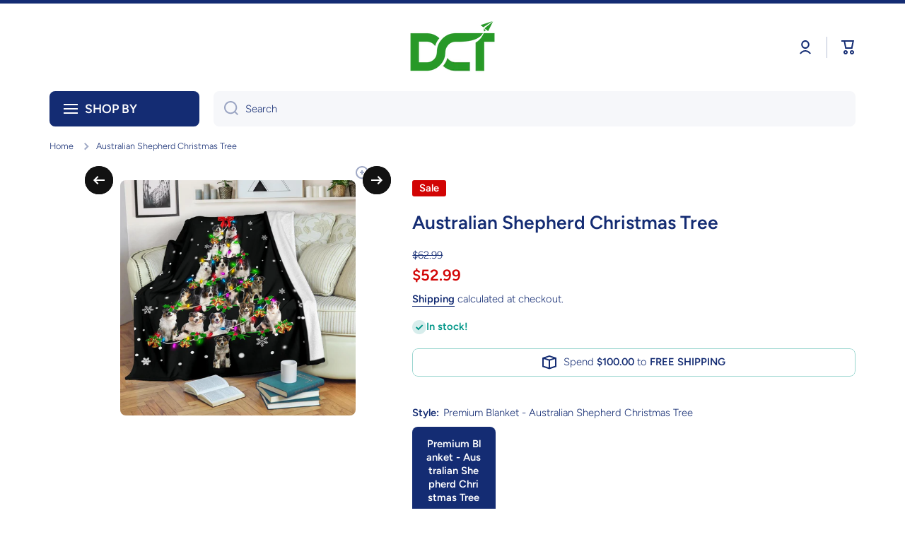

--- FILE ---
content_type: text/html; charset=utf-8
request_url: https://dctchanel.com/products/australian-shepherd-christmas-tree
body_size: 46830
content:
<!doctype html>
<html class="no-js" lang="en" data-role="main">
  <head>
    <meta charset="utf-8">
    <meta http-equiv="X-UA-Compatible" content="IE=edge">
    <meta name="viewport" content="width=device-width,initial-scale=1">
    <meta name="theme-color" content="">
    <link rel="canonical" href="https://dctchanel.com/products/australian-shepherd-christmas-tree">
    <link rel="preconnect" href="https://cdn.shopify.com" crossorigin><link rel="preconnect" href="https://fonts.shopifycdn.com" crossorigin><title>
      Australian Shepherd Christmas Tree
 &ndash; Dream Come True Chanel</title>

    
      <meta name="description" content="All of our Blankets are custom-made-to-order and handcrafted to the highest quality standards. Each blanket features a premium suede polyester print for beautiful color vibrancy. Cozy underside is constructed from an ultra-soft micro fleece fabric to keep you warm and comfortable. Perfect for snuggling while watching T">
    

    

<meta property="og:site_name" content="Dream Come True Chanel">
<meta property="og:url" content="https://dctchanel.com/products/australian-shepherd-christmas-tree">
<meta property="og:title" content="Australian Shepherd Christmas Tree">
<meta property="og:type" content="product">
<meta property="og:description" content="All of our Blankets are custom-made-to-order and handcrafted to the highest quality standards. Each blanket features a premium suede polyester print for beautiful color vibrancy. Cozy underside is constructed from an ultra-soft micro fleece fabric to keep you warm and comfortable. Perfect for snuggling while watching T"><meta property="og:image" content="http://dctchanel.com/cdn/shop/products/front_1_3946f0e8-ed15-451f-ae75-7c81caa9a652.jpg?v=1571712065">
  <meta property="og:image:secure_url" content="https://dctchanel.com/cdn/shop/products/front_1_3946f0e8-ed15-451f-ae75-7c81caa9a652.jpg?v=1571712065">
  <meta property="og:image:width" content="1024">
  <meta property="og:image:height" content="1024"><meta property="og:price:amount" content="52.99">
  <meta property="og:price:currency" content="USD"><meta name="twitter:card" content="summary_large_image">
<meta name="twitter:title" content="Australian Shepherd Christmas Tree">
<meta name="twitter:description" content="All of our Blankets are custom-made-to-order and handcrafted to the highest quality standards. Each blanket features a premium suede polyester print for beautiful color vibrancy. Cozy underside is constructed from an ultra-soft micro fleece fabric to keep you warm and comfortable. Perfect for snuggling while watching T">

    <script src="//dctchanel.com/cdn/shop/t/55/assets/constants.js?v=58251544750838685771743752953" defer="defer"></script>
    <script src="//dctchanel.com/cdn/shop/t/55/assets/pubsub.js?v=158357773527763999511743752954" defer="defer"></script>
    <script src="//dctchanel.com/cdn/shop/t/55/assets/global.js?v=160792993882946144601743752953" defer="defer"></script>
    
    <script>window.performance && window.performance.mark && window.performance.mark('shopify.content_for_header.start');</script><meta id="shopify-digital-wallet" name="shopify-digital-wallet" content="/29865678/digital_wallets/dialog">
<meta name="shopify-checkout-api-token" content="00569064accf3a031aaa78e2fb1b22c0">
<meta id="in-context-paypal-metadata" data-shop-id="29865678" data-venmo-supported="false" data-environment="production" data-locale="en_US" data-paypal-v4="true" data-currency="USD">
<link rel="alternate" type="application/json+oembed" href="https://dctchanel.com/products/australian-shepherd-christmas-tree.oembed">
<script async="async" src="/checkouts/internal/preloads.js?locale=en-US"></script>
<link rel="preconnect" href="https://shop.app" crossorigin="anonymous">
<script async="async" src="https://shop.app/checkouts/internal/preloads.js?locale=en-US&shop_id=29865678" crossorigin="anonymous"></script>
<script id="apple-pay-shop-capabilities" type="application/json">{"shopId":29865678,"countryCode":"US","currencyCode":"USD","merchantCapabilities":["supports3DS"],"merchantId":"gid:\/\/shopify\/Shop\/29865678","merchantName":"Dream Come True Chanel","requiredBillingContactFields":["postalAddress","email","phone"],"requiredShippingContactFields":["postalAddress","email","phone"],"shippingType":"shipping","supportedNetworks":["visa","masterCard","amex","discover","elo","jcb"],"total":{"type":"pending","label":"Dream Come True Chanel","amount":"1.00"},"shopifyPaymentsEnabled":true,"supportsSubscriptions":true}</script>
<script id="shopify-features" type="application/json">{"accessToken":"00569064accf3a031aaa78e2fb1b22c0","betas":["rich-media-storefront-analytics"],"domain":"dctchanel.com","predictiveSearch":true,"shopId":29865678,"locale":"en"}</script>
<script>var Shopify = Shopify || {};
Shopify.shop = "dream-come-true-chanel.myshopify.com";
Shopify.locale = "en";
Shopify.currency = {"active":"USD","rate":"1.0"};
Shopify.country = "US";
Shopify.theme = {"name":"Minion","id":176812163371,"schema_name":"Minion","schema_version":"3.0.1","theme_store_id":1571,"role":"main"};
Shopify.theme.handle = "null";
Shopify.theme.style = {"id":null,"handle":null};
Shopify.cdnHost = "dctchanel.com/cdn";
Shopify.routes = Shopify.routes || {};
Shopify.routes.root = "/";</script>
<script type="module">!function(o){(o.Shopify=o.Shopify||{}).modules=!0}(window);</script>
<script>!function(o){function n(){var o=[];function n(){o.push(Array.prototype.slice.apply(arguments))}return n.q=o,n}var t=o.Shopify=o.Shopify||{};t.loadFeatures=n(),t.autoloadFeatures=n()}(window);</script>
<script>
  window.ShopifyPay = window.ShopifyPay || {};
  window.ShopifyPay.apiHost = "shop.app\/pay";
  window.ShopifyPay.redirectState = null;
</script>
<script id="shop-js-analytics" type="application/json">{"pageType":"product"}</script>
<script defer="defer" async type="module" src="//dctchanel.com/cdn/shopifycloud/shop-js/modules/v2/client.init-shop-cart-sync_C5BV16lS.en.esm.js"></script>
<script defer="defer" async type="module" src="//dctchanel.com/cdn/shopifycloud/shop-js/modules/v2/chunk.common_CygWptCX.esm.js"></script>
<script type="module">
  await import("//dctchanel.com/cdn/shopifycloud/shop-js/modules/v2/client.init-shop-cart-sync_C5BV16lS.en.esm.js");
await import("//dctchanel.com/cdn/shopifycloud/shop-js/modules/v2/chunk.common_CygWptCX.esm.js");

  window.Shopify.SignInWithShop?.initShopCartSync?.({"fedCMEnabled":true,"windoidEnabled":true});

</script>
<script defer="defer" async type="module" src="//dctchanel.com/cdn/shopifycloud/shop-js/modules/v2/client.payment-terms_CZxnsJam.en.esm.js"></script>
<script defer="defer" async type="module" src="//dctchanel.com/cdn/shopifycloud/shop-js/modules/v2/chunk.common_CygWptCX.esm.js"></script>
<script defer="defer" async type="module" src="//dctchanel.com/cdn/shopifycloud/shop-js/modules/v2/chunk.modal_D71HUcav.esm.js"></script>
<script type="module">
  await import("//dctchanel.com/cdn/shopifycloud/shop-js/modules/v2/client.payment-terms_CZxnsJam.en.esm.js");
await import("//dctchanel.com/cdn/shopifycloud/shop-js/modules/v2/chunk.common_CygWptCX.esm.js");
await import("//dctchanel.com/cdn/shopifycloud/shop-js/modules/v2/chunk.modal_D71HUcav.esm.js");

  
</script>
<script>
  window.Shopify = window.Shopify || {};
  if (!window.Shopify.featureAssets) window.Shopify.featureAssets = {};
  window.Shopify.featureAssets['shop-js'] = {"shop-cart-sync":["modules/v2/client.shop-cart-sync_ZFArdW7E.en.esm.js","modules/v2/chunk.common_CygWptCX.esm.js"],"init-fed-cm":["modules/v2/client.init-fed-cm_CmiC4vf6.en.esm.js","modules/v2/chunk.common_CygWptCX.esm.js"],"shop-button":["modules/v2/client.shop-button_tlx5R9nI.en.esm.js","modules/v2/chunk.common_CygWptCX.esm.js"],"shop-cash-offers":["modules/v2/client.shop-cash-offers_DOA2yAJr.en.esm.js","modules/v2/chunk.common_CygWptCX.esm.js","modules/v2/chunk.modal_D71HUcav.esm.js"],"init-windoid":["modules/v2/client.init-windoid_sURxWdc1.en.esm.js","modules/v2/chunk.common_CygWptCX.esm.js"],"shop-toast-manager":["modules/v2/client.shop-toast-manager_ClPi3nE9.en.esm.js","modules/v2/chunk.common_CygWptCX.esm.js"],"init-shop-email-lookup-coordinator":["modules/v2/client.init-shop-email-lookup-coordinator_B8hsDcYM.en.esm.js","modules/v2/chunk.common_CygWptCX.esm.js"],"init-shop-cart-sync":["modules/v2/client.init-shop-cart-sync_C5BV16lS.en.esm.js","modules/v2/chunk.common_CygWptCX.esm.js"],"avatar":["modules/v2/client.avatar_BTnouDA3.en.esm.js"],"pay-button":["modules/v2/client.pay-button_FdsNuTd3.en.esm.js","modules/v2/chunk.common_CygWptCX.esm.js"],"init-customer-accounts":["modules/v2/client.init-customer-accounts_DxDtT_ad.en.esm.js","modules/v2/client.shop-login-button_C5VAVYt1.en.esm.js","modules/v2/chunk.common_CygWptCX.esm.js","modules/v2/chunk.modal_D71HUcav.esm.js"],"init-shop-for-new-customer-accounts":["modules/v2/client.init-shop-for-new-customer-accounts_ChsxoAhi.en.esm.js","modules/v2/client.shop-login-button_C5VAVYt1.en.esm.js","modules/v2/chunk.common_CygWptCX.esm.js","modules/v2/chunk.modal_D71HUcav.esm.js"],"shop-login-button":["modules/v2/client.shop-login-button_C5VAVYt1.en.esm.js","modules/v2/chunk.common_CygWptCX.esm.js","modules/v2/chunk.modal_D71HUcav.esm.js"],"init-customer-accounts-sign-up":["modules/v2/client.init-customer-accounts-sign-up_CPSyQ0Tj.en.esm.js","modules/v2/client.shop-login-button_C5VAVYt1.en.esm.js","modules/v2/chunk.common_CygWptCX.esm.js","modules/v2/chunk.modal_D71HUcav.esm.js"],"shop-follow-button":["modules/v2/client.shop-follow-button_Cva4Ekp9.en.esm.js","modules/v2/chunk.common_CygWptCX.esm.js","modules/v2/chunk.modal_D71HUcav.esm.js"],"checkout-modal":["modules/v2/client.checkout-modal_BPM8l0SH.en.esm.js","modules/v2/chunk.common_CygWptCX.esm.js","modules/v2/chunk.modal_D71HUcav.esm.js"],"lead-capture":["modules/v2/client.lead-capture_Bi8yE_yS.en.esm.js","modules/v2/chunk.common_CygWptCX.esm.js","modules/v2/chunk.modal_D71HUcav.esm.js"],"shop-login":["modules/v2/client.shop-login_D6lNrXab.en.esm.js","modules/v2/chunk.common_CygWptCX.esm.js","modules/v2/chunk.modal_D71HUcav.esm.js"],"payment-terms":["modules/v2/client.payment-terms_CZxnsJam.en.esm.js","modules/v2/chunk.common_CygWptCX.esm.js","modules/v2/chunk.modal_D71HUcav.esm.js"]};
</script>
<script id="__st">var __st={"a":29865678,"offset":-28800,"reqid":"f50b7d4e-32dc-4e7a-944b-1579aaa2e602-1768757577","pageurl":"dctchanel.com\/products\/australian-shepherd-christmas-tree","u":"94123343131d","p":"product","rtyp":"product","rid":4189182296142};</script>
<script>window.ShopifyPaypalV4VisibilityTracking = true;</script>
<script id="captcha-bootstrap">!function(){'use strict';const t='contact',e='account',n='new_comment',o=[[t,t],['blogs',n],['comments',n],[t,'customer']],c=[[e,'customer_login'],[e,'guest_login'],[e,'recover_customer_password'],[e,'create_customer']],r=t=>t.map((([t,e])=>`form[action*='/${t}']:not([data-nocaptcha='true']) input[name='form_type'][value='${e}']`)).join(','),a=t=>()=>t?[...document.querySelectorAll(t)].map((t=>t.form)):[];function s(){const t=[...o],e=r(t);return a(e)}const i='password',u='form_key',d=['recaptcha-v3-token','g-recaptcha-response','h-captcha-response',i],f=()=>{try{return window.sessionStorage}catch{return}},m='__shopify_v',_=t=>t.elements[u];function p(t,e,n=!1){try{const o=window.sessionStorage,c=JSON.parse(o.getItem(e)),{data:r}=function(t){const{data:e,action:n}=t;return t[m]||n?{data:e,action:n}:{data:t,action:n}}(c);for(const[e,n]of Object.entries(r))t.elements[e]&&(t.elements[e].value=n);n&&o.removeItem(e)}catch(o){console.error('form repopulation failed',{error:o})}}const l='form_type',E='cptcha';function T(t){t.dataset[E]=!0}const w=window,h=w.document,L='Shopify',v='ce_forms',y='captcha';let A=!1;((t,e)=>{const n=(g='f06e6c50-85a8-45c8-87d0-21a2b65856fe',I='https://cdn.shopify.com/shopifycloud/storefront-forms-hcaptcha/ce_storefront_forms_captcha_hcaptcha.v1.5.2.iife.js',D={infoText:'Protected by hCaptcha',privacyText:'Privacy',termsText:'Terms'},(t,e,n)=>{const o=w[L][v],c=o.bindForm;if(c)return c(t,g,e,D).then(n);var r;o.q.push([[t,g,e,D],n]),r=I,A||(h.body.append(Object.assign(h.createElement('script'),{id:'captcha-provider',async:!0,src:r})),A=!0)});var g,I,D;w[L]=w[L]||{},w[L][v]=w[L][v]||{},w[L][v].q=[],w[L][y]=w[L][y]||{},w[L][y].protect=function(t,e){n(t,void 0,e),T(t)},Object.freeze(w[L][y]),function(t,e,n,w,h,L){const[v,y,A,g]=function(t,e,n){const i=e?o:[],u=t?c:[],d=[...i,...u],f=r(d),m=r(i),_=r(d.filter((([t,e])=>n.includes(e))));return[a(f),a(m),a(_),s()]}(w,h,L),I=t=>{const e=t.target;return e instanceof HTMLFormElement?e:e&&e.form},D=t=>v().includes(t);t.addEventListener('submit',(t=>{const e=I(t);if(!e)return;const n=D(e)&&!e.dataset.hcaptchaBound&&!e.dataset.recaptchaBound,o=_(e),c=g().includes(e)&&(!o||!o.value);(n||c)&&t.preventDefault(),c&&!n&&(function(t){try{if(!f())return;!function(t){const e=f();if(!e)return;const n=_(t);if(!n)return;const o=n.value;o&&e.removeItem(o)}(t);const e=Array.from(Array(32),(()=>Math.random().toString(36)[2])).join('');!function(t,e){_(t)||t.append(Object.assign(document.createElement('input'),{type:'hidden',name:u})),t.elements[u].value=e}(t,e),function(t,e){const n=f();if(!n)return;const o=[...t.querySelectorAll(`input[type='${i}']`)].map((({name:t})=>t)),c=[...d,...o],r={};for(const[a,s]of new FormData(t).entries())c.includes(a)||(r[a]=s);n.setItem(e,JSON.stringify({[m]:1,action:t.action,data:r}))}(t,e)}catch(e){console.error('failed to persist form',e)}}(e),e.submit())}));const S=(t,e)=>{t&&!t.dataset[E]&&(n(t,e.some((e=>e===t))),T(t))};for(const o of['focusin','change'])t.addEventListener(o,(t=>{const e=I(t);D(e)&&S(e,y())}));const B=e.get('form_key'),M=e.get(l),P=B&&M;t.addEventListener('DOMContentLoaded',(()=>{const t=y();if(P)for(const e of t)e.elements[l].value===M&&p(e,B);[...new Set([...A(),...v().filter((t=>'true'===t.dataset.shopifyCaptcha))])].forEach((e=>S(e,t)))}))}(h,new URLSearchParams(w.location.search),n,t,e,['guest_login'])})(!0,!0)}();</script>
<script integrity="sha256-4kQ18oKyAcykRKYeNunJcIwy7WH5gtpwJnB7kiuLZ1E=" data-source-attribution="shopify.loadfeatures" defer="defer" src="//dctchanel.com/cdn/shopifycloud/storefront/assets/storefront/load_feature-a0a9edcb.js" crossorigin="anonymous"></script>
<script crossorigin="anonymous" defer="defer" src="//dctchanel.com/cdn/shopifycloud/storefront/assets/shopify_pay/storefront-65b4c6d7.js?v=20250812"></script>
<script data-source-attribution="shopify.dynamic_checkout.dynamic.init">var Shopify=Shopify||{};Shopify.PaymentButton=Shopify.PaymentButton||{isStorefrontPortableWallets:!0,init:function(){window.Shopify.PaymentButton.init=function(){};var t=document.createElement("script");t.src="https://dctchanel.com/cdn/shopifycloud/portable-wallets/latest/portable-wallets.en.js",t.type="module",document.head.appendChild(t)}};
</script>
<script data-source-attribution="shopify.dynamic_checkout.buyer_consent">
  function portableWalletsHideBuyerConsent(e){var t=document.getElementById("shopify-buyer-consent"),n=document.getElementById("shopify-subscription-policy-button");t&&n&&(t.classList.add("hidden"),t.setAttribute("aria-hidden","true"),n.removeEventListener("click",e))}function portableWalletsShowBuyerConsent(e){var t=document.getElementById("shopify-buyer-consent"),n=document.getElementById("shopify-subscription-policy-button");t&&n&&(t.classList.remove("hidden"),t.removeAttribute("aria-hidden"),n.addEventListener("click",e))}window.Shopify?.PaymentButton&&(window.Shopify.PaymentButton.hideBuyerConsent=portableWalletsHideBuyerConsent,window.Shopify.PaymentButton.showBuyerConsent=portableWalletsShowBuyerConsent);
</script>
<script data-source-attribution="shopify.dynamic_checkout.cart.bootstrap">document.addEventListener("DOMContentLoaded",(function(){function t(){return document.querySelector("shopify-accelerated-checkout-cart, shopify-accelerated-checkout")}if(t())Shopify.PaymentButton.init();else{new MutationObserver((function(e,n){t()&&(Shopify.PaymentButton.init(),n.disconnect())})).observe(document.body,{childList:!0,subtree:!0})}}));
</script>
<link id="shopify-accelerated-checkout-styles" rel="stylesheet" media="screen" href="https://dctchanel.com/cdn/shopifycloud/portable-wallets/latest/accelerated-checkout-backwards-compat.css" crossorigin="anonymous">
<style id="shopify-accelerated-checkout-cart">
        #shopify-buyer-consent {
  margin-top: 1em;
  display: inline-block;
  width: 100%;
}

#shopify-buyer-consent.hidden {
  display: none;
}

#shopify-subscription-policy-button {
  background: none;
  border: none;
  padding: 0;
  text-decoration: underline;
  font-size: inherit;
  cursor: pointer;
}

#shopify-subscription-policy-button::before {
  box-shadow: none;
}

      </style>
<script id="sections-script" data-sections="main-product,footer" defer="defer" src="//dctchanel.com/cdn/shop/t/55/compiled_assets/scripts.js?v=3229"></script>
<script>window.performance && window.performance.mark && window.performance.mark('shopify.content_for_header.end');</script>

    
    <style data-shopify>    
      @font-face {
  font-family: Figtree;
  font-weight: 300;
  font-style: normal;
  font-display: swap;
  src: url("//dctchanel.com/cdn/fonts/figtree/figtree_n3.e4cc0323f8b9feb279bf6ced9d868d88ce80289f.woff2") format("woff2"),
       url("//dctchanel.com/cdn/fonts/figtree/figtree_n3.db79ac3fb83d054d99bd79fccf8e8782b5cf449e.woff") format("woff");
}

@font-face {
  font-family: Figtree;
  font-weight: 600;
  font-style: normal;
  font-display: swap;
  src: url("//dctchanel.com/cdn/fonts/figtree/figtree_n6.9d1ea52bb49a0a86cfd1b0383d00f83d3fcc14de.woff2") format("woff2"),
       url("//dctchanel.com/cdn/fonts/figtree/figtree_n6.f0fcdea525a0e47b2ae4ab645832a8e8a96d31d3.woff") format("woff");
}

@font-face {
  font-family: Figtree;
  font-weight: 300;
  font-style: italic;
  font-display: swap;
  src: url("//dctchanel.com/cdn/fonts/figtree/figtree_i3.914abbe7a583759f0a18bf02652c9ee1f4bb1c6d.woff2") format("woff2"),
       url("//dctchanel.com/cdn/fonts/figtree/figtree_i3.3d7354f07ddb3c61082efcb69896c65d6c00d9fa.woff") format("woff");
}

      @font-face {
  font-family: Figtree;
  font-weight: 600;
  font-style: italic;
  font-display: swap;
  src: url("//dctchanel.com/cdn/fonts/figtree/figtree_i6.702baae75738b446cfbed6ac0d60cab7b21e61ba.woff2") format("woff2"),
       url("//dctchanel.com/cdn/fonts/figtree/figtree_i6.6b8dc40d16c9905d29525156e284509f871ce8f9.woff") format("woff");
}

      @font-face {
  font-family: Figtree;
  font-weight: 600;
  font-style: normal;
  font-display: swap;
  src: url("//dctchanel.com/cdn/fonts/figtree/figtree_n6.9d1ea52bb49a0a86cfd1b0383d00f83d3fcc14de.woff2") format("woff2"),
       url("//dctchanel.com/cdn/fonts/figtree/figtree_n6.f0fcdea525a0e47b2ae4ab645832a8e8a96d31d3.woff") format("woff");
}

    
      :root {
    	--duration-short: .2s;
        --duration-medium: .3s;
    	--duration-large: .5s;
    	--animation-bezier: ease;
    	--zoom-animation-bezier: cubic-bezier(.15,.75,.5,1);
    
        --animation-type: cubic-bezier(0, 0, 0.3, 1);
        --animation-time: .5s;

        --product-thumbnail_move-up: 0.35s;
        --product-thumbnail_move-up_type: linear;
        --product-thumbnail-button_opacity_hover: 0.15s;
        --product-thumbnail-button_opacity_over: 0.3s;
        --product-thumbnail-button_opacity_type: linear;
        --product-thumbnail-button_move: 0.35s;
        --product-thumbnail-button_move_type: linear;

        --font-heading-family: Figtree, sans-serif;
        --font-heading-style: normal;
        --font-heading-weight: 600;
    
        --font-body-family: Figtree, sans-serif;
        --font-body-style: normal;
        --font-body-weight: 300;
    	--font-body-bold-weight: 600;
    	--font-button-weight: 600;
    
    	--font-heading-scale: 1.1;
        --font-body-scale: 1.05;
    
        --font-body-size: calc(16px * var(--font-body-scale));
        --font-body-line-height: 130%;
        --font-body2-size: calc(14px * var(--font-body-scale));
        --font-body2-line-height: 130%;
        --font-body3-size: calc(12px * var(--font-body-scale));
        --font-body3-line-height: 130%;
        --font-body4-size: calc(10px * var(--font-body-scale));
        --font-body4-line-height: 130%;

        --color-body-background: #fff;
        --color-secondary-background: #f6f7fa;
      	--color-section-background: var(--color-secondary-background);--color-simple-dropdown: #ffffff;
    	--color-vertical-menu-dropdown: #ffffff;

        --color-base:#142c73;
    	--color-base-rgb: 20, 44, 115;
        --color-accent:#121212;
        --color-subheading: var(--color-accent);
        --color-text-link:#0568d6;

        --color-price: #142c73;
        --color-old-price: #d20404;
        --color-lines-borders: rgba(20, 44, 115, 0.3);
        --color-input-background: #f6f7fa;
        --color-input-text: #142c73;
        --color-input-background-active: var(--color-body-background);
        --opacity-icons: 0.4;

    	--mobile-focus-color: rgba(20, 44, 115, 0.04);

    	--shadow: 0px 4px 20px rgba(22, 19, 69, 0.13);--auto-text-color-button-light:#ffffff;
    	--auto-text-color-button-dark:var(--color-base);
    	--auto-input-color-active-border-light: rgba(255,255,255,0.3);
    	--auto-input-color-active-border-dark:rgba(var(--color-base-rgb),0.3);--auto-text-color-input-light:#ffffff;
    	--auto-text-color-input-dark:var(--color-input-text);--auto-text-color-accent: #ffffff
   		
;--auto-text-color--with-base-color: #ffffff;--radius: 8px;
    	--radius-input: 8px;
    	--radius-button: 8px;
    	--radius-badge:3px;
    	--radius-checkbox:4px;
        --radius-menu: 8px;

        --color-badge-1:#d20404;--color-badge-1-text: var(--auto-text-color-button-light);--color-badge-2:#ef6c00;--color-badge-2-text: var(--auto-text-color-button-light);--color-badge-3:#142c73;--color-badge-3-text: var(--auto-text-color-button-light);--color-free-delivery-bar: #99D5CF;
      
    	--color-error: #d20404;
    
        --form_field-height: 50px;
        
        --page-width: 1400px;
        --page-padding: 20px;
        --page-padding-tablet: 20px;
        --page-padding-phone: 20px;

        --sections-top-spacing:90px;
    	--sections-top-spacing-mobile:80px;
		--sections-top-spacing--medium:70px;
    	--sections-top-spacing--medium-mobile:60px;
		--sections-top-spacing--small:40px;
    	--sections-top-spacing--small-mobile:40px;

        --padding1: 10px;
        --padding2: 20px;
        --padding3: 30px;
        --padding4: 40px;
    	--padding5: 60px;
        --padding-auto: 20px;
      }

      *,
      *::before,
      *::after {
      	box-sizing: border-box;
      }
      html {
        box-sizing: border-box;
        height: 100%;
     	-webkit-tap-highlight-color: transparent;
    	scroll-behavior: smooth;
      }
      body {
        display: grid;
        grid-template-rows: auto auto 1fr auto;
        grid-template-columns: 100%;
        min-height: 100%;
        margin: 0;
        font-size: var(--font-body-size);
        line-height: var(--font-body-line-height);
        color: var(--color-base);
    	background: var(--color-body-background);
        font-family: var(--font-body-family);
        font-style: var(--font-body-style);
        font-weight: var(--font-body-weight);
        -webkit-text-size-adjust: none;
    	text-size-adjust: none;
    	overflow-x: hidden;
      }.btn,
      .btn-color{
        --background: var(--color-accent);--color: var(--auto-text-color-button-light);
    	--fill: var(--auto-text-color-button-light);}.btn--secondary{
        --background: var(--color-base);--color: var(--auto-text-color-button-light);
    	--fill: var(--auto-text-color-button-light);}.btn.checkout-button-color,
      .btn.product-form__submit,
      .btn.btn--add-to-cart{
        --background: #009688;--color: var(--auto-text-color-button-light);
    	--fill: var(--auto-text-color-button-light);}.btn.btn-quickview-color{
        --background: #ffffff;--color: var(--auto-text-color-button-dark);
    	--fill: var(--auto-text-color-button-dark);}

      
    
    .visually-hidden {
      position: absolute!important;
      overflow: hidden;
      margin: -1px;
      border: 0;
      clip: rect(0 0 0 0);
      word-wrap: normal!important;
    }
    .visually-hidden:not(:focus),
    .visually-hidden:not(:focus-visible){
      width: 1px;
      height: 1px;
      padding: 0;
    }
    .announcement-bar{
      opacity:0;
    }
    .popup-modal{
      display: none;
    }.js #MainContent{
      opacity:0;
      transition: opacity 1s var(--animation-bezier);
    }
    .js.dom-loaded #MainContent{
      opacity:1;
    }</style>

    <link href="//dctchanel.com/cdn/shop/t/55/assets/base.css?v=121300712405621292141743752953" rel="stylesheet" type="text/css" media="all" />
    
<link rel="preload" as="font" href="//dctchanel.com/cdn/fonts/figtree/figtree_n3.e4cc0323f8b9feb279bf6ced9d868d88ce80289f.woff2" type="font/woff2" crossorigin><link rel="preload" as="font" href="//dctchanel.com/cdn/fonts/figtree/figtree_n6.9d1ea52bb49a0a86cfd1b0383d00f83d3fcc14de.woff2" type="font/woff2" crossorigin><link rel="stylesheet" href="//dctchanel.com/cdn/shop/t/55/assets/component-predictive-search.css?v=56809426218578757611743752953" media="print" onload="this.media='all'"><script>
      document.documentElement.className = document.documentElement.className.replace('no-js', 'js');
      if (Shopify.designMode) {
        document.documentElement.classList.add('shopify-design-mode');
      }
      document.addEventListener("DOMContentLoaded", function(event) {
        document.documentElement.classList.add('dom-loaded');
        setTimeout(function(){document.querySelector('footer').classList.add('footer-loaded')}, 700);
      });
    </script>
  <script src="https://cdn.shopify.com/extensions/40e2e1dc-aa2d-445e-9721-f7e8b19b72d9/onepixel-31/assets/one-pixel.min.js" type="text/javascript" defer="defer"></script>
<link href="https://monorail-edge.shopifysvc.com" rel="dns-prefetch">
<script>(function(){if ("sendBeacon" in navigator && "performance" in window) {try {var session_token_from_headers = performance.getEntriesByType('navigation')[0].serverTiming.find(x => x.name == '_s').description;} catch {var session_token_from_headers = undefined;}var session_cookie_matches = document.cookie.match(/_shopify_s=([^;]*)/);var session_token_from_cookie = session_cookie_matches && session_cookie_matches.length === 2 ? session_cookie_matches[1] : "";var session_token = session_token_from_headers || session_token_from_cookie || "";function handle_abandonment_event(e) {var entries = performance.getEntries().filter(function(entry) {return /monorail-edge.shopifysvc.com/.test(entry.name);});if (!window.abandonment_tracked && entries.length === 0) {window.abandonment_tracked = true;var currentMs = Date.now();var navigation_start = performance.timing.navigationStart;var payload = {shop_id: 29865678,url: window.location.href,navigation_start,duration: currentMs - navigation_start,session_token,page_type: "product"};window.navigator.sendBeacon("https://monorail-edge.shopifysvc.com/v1/produce", JSON.stringify({schema_id: "online_store_buyer_site_abandonment/1.1",payload: payload,metadata: {event_created_at_ms: currentMs,event_sent_at_ms: currentMs}}));}}window.addEventListener('pagehide', handle_abandonment_event);}}());</script>
<script id="web-pixels-manager-setup">(function e(e,d,r,n,o){if(void 0===o&&(o={}),!Boolean(null===(a=null===(i=window.Shopify)||void 0===i?void 0:i.analytics)||void 0===a?void 0:a.replayQueue)){var i,a;window.Shopify=window.Shopify||{};var t=window.Shopify;t.analytics=t.analytics||{};var s=t.analytics;s.replayQueue=[],s.publish=function(e,d,r){return s.replayQueue.push([e,d,r]),!0};try{self.performance.mark("wpm:start")}catch(e){}var l=function(){var e={modern:/Edge?\/(1{2}[4-9]|1[2-9]\d|[2-9]\d{2}|\d{4,})\.\d+(\.\d+|)|Firefox\/(1{2}[4-9]|1[2-9]\d|[2-9]\d{2}|\d{4,})\.\d+(\.\d+|)|Chrom(ium|e)\/(9{2}|\d{3,})\.\d+(\.\d+|)|(Maci|X1{2}).+ Version\/(15\.\d+|(1[6-9]|[2-9]\d|\d{3,})\.\d+)([,.]\d+|)( \(\w+\)|)( Mobile\/\w+|) Safari\/|Chrome.+OPR\/(9{2}|\d{3,})\.\d+\.\d+|(CPU[ +]OS|iPhone[ +]OS|CPU[ +]iPhone|CPU IPhone OS|CPU iPad OS)[ +]+(15[._]\d+|(1[6-9]|[2-9]\d|\d{3,})[._]\d+)([._]\d+|)|Android:?[ /-](13[3-9]|1[4-9]\d|[2-9]\d{2}|\d{4,})(\.\d+|)(\.\d+|)|Android.+Firefox\/(13[5-9]|1[4-9]\d|[2-9]\d{2}|\d{4,})\.\d+(\.\d+|)|Android.+Chrom(ium|e)\/(13[3-9]|1[4-9]\d|[2-9]\d{2}|\d{4,})\.\d+(\.\d+|)|SamsungBrowser\/([2-9]\d|\d{3,})\.\d+/,legacy:/Edge?\/(1[6-9]|[2-9]\d|\d{3,})\.\d+(\.\d+|)|Firefox\/(5[4-9]|[6-9]\d|\d{3,})\.\d+(\.\d+|)|Chrom(ium|e)\/(5[1-9]|[6-9]\d|\d{3,})\.\d+(\.\d+|)([\d.]+$|.*Safari\/(?![\d.]+ Edge\/[\d.]+$))|(Maci|X1{2}).+ Version\/(10\.\d+|(1[1-9]|[2-9]\d|\d{3,})\.\d+)([,.]\d+|)( \(\w+\)|)( Mobile\/\w+|) Safari\/|Chrome.+OPR\/(3[89]|[4-9]\d|\d{3,})\.\d+\.\d+|(CPU[ +]OS|iPhone[ +]OS|CPU[ +]iPhone|CPU IPhone OS|CPU iPad OS)[ +]+(10[._]\d+|(1[1-9]|[2-9]\d|\d{3,})[._]\d+)([._]\d+|)|Android:?[ /-](13[3-9]|1[4-9]\d|[2-9]\d{2}|\d{4,})(\.\d+|)(\.\d+|)|Mobile Safari.+OPR\/([89]\d|\d{3,})\.\d+\.\d+|Android.+Firefox\/(13[5-9]|1[4-9]\d|[2-9]\d{2}|\d{4,})\.\d+(\.\d+|)|Android.+Chrom(ium|e)\/(13[3-9]|1[4-9]\d|[2-9]\d{2}|\d{4,})\.\d+(\.\d+|)|Android.+(UC? ?Browser|UCWEB|U3)[ /]?(15\.([5-9]|\d{2,})|(1[6-9]|[2-9]\d|\d{3,})\.\d+)\.\d+|SamsungBrowser\/(5\.\d+|([6-9]|\d{2,})\.\d+)|Android.+MQ{2}Browser\/(14(\.(9|\d{2,})|)|(1[5-9]|[2-9]\d|\d{3,})(\.\d+|))(\.\d+|)|K[Aa][Ii]OS\/(3\.\d+|([4-9]|\d{2,})\.\d+)(\.\d+|)/},d=e.modern,r=e.legacy,n=navigator.userAgent;return n.match(d)?"modern":n.match(r)?"legacy":"unknown"}(),u="modern"===l?"modern":"legacy",c=(null!=n?n:{modern:"",legacy:""})[u],f=function(e){return[e.baseUrl,"/wpm","/b",e.hashVersion,"modern"===e.buildTarget?"m":"l",".js"].join("")}({baseUrl:d,hashVersion:r,buildTarget:u}),m=function(e){var d=e.version,r=e.bundleTarget,n=e.surface,o=e.pageUrl,i=e.monorailEndpoint;return{emit:function(e){var a=e.status,t=e.errorMsg,s=(new Date).getTime(),l=JSON.stringify({metadata:{event_sent_at_ms:s},events:[{schema_id:"web_pixels_manager_load/3.1",payload:{version:d,bundle_target:r,page_url:o,status:a,surface:n,error_msg:t},metadata:{event_created_at_ms:s}}]});if(!i)return console&&console.warn&&console.warn("[Web Pixels Manager] No Monorail endpoint provided, skipping logging."),!1;try{return self.navigator.sendBeacon.bind(self.navigator)(i,l)}catch(e){}var u=new XMLHttpRequest;try{return u.open("POST",i,!0),u.setRequestHeader("Content-Type","text/plain"),u.send(l),!0}catch(e){return console&&console.warn&&console.warn("[Web Pixels Manager] Got an unhandled error while logging to Monorail."),!1}}}}({version:r,bundleTarget:l,surface:e.surface,pageUrl:self.location.href,monorailEndpoint:e.monorailEndpoint});try{o.browserTarget=l,function(e){var d=e.src,r=e.async,n=void 0===r||r,o=e.onload,i=e.onerror,a=e.sri,t=e.scriptDataAttributes,s=void 0===t?{}:t,l=document.createElement("script"),u=document.querySelector("head"),c=document.querySelector("body");if(l.async=n,l.src=d,a&&(l.integrity=a,l.crossOrigin="anonymous"),s)for(var f in s)if(Object.prototype.hasOwnProperty.call(s,f))try{l.dataset[f]=s[f]}catch(e){}if(o&&l.addEventListener("load",o),i&&l.addEventListener("error",i),u)u.appendChild(l);else{if(!c)throw new Error("Did not find a head or body element to append the script");c.appendChild(l)}}({src:f,async:!0,onload:function(){if(!function(){var e,d;return Boolean(null===(d=null===(e=window.Shopify)||void 0===e?void 0:e.analytics)||void 0===d?void 0:d.initialized)}()){var d=window.webPixelsManager.init(e)||void 0;if(d){var r=window.Shopify.analytics;r.replayQueue.forEach((function(e){var r=e[0],n=e[1],o=e[2];d.publishCustomEvent(r,n,o)})),r.replayQueue=[],r.publish=d.publishCustomEvent,r.visitor=d.visitor,r.initialized=!0}}},onerror:function(){return m.emit({status:"failed",errorMsg:"".concat(f," has failed to load")})},sri:function(e){var d=/^sha384-[A-Za-z0-9+/=]+$/;return"string"==typeof e&&d.test(e)}(c)?c:"",scriptDataAttributes:o}),m.emit({status:"loading"})}catch(e){m.emit({status:"failed",errorMsg:(null==e?void 0:e.message)||"Unknown error"})}}})({shopId: 29865678,storefrontBaseUrl: "https://dctchanel.com",extensionsBaseUrl: "https://extensions.shopifycdn.com/cdn/shopifycloud/web-pixels-manager",monorailEndpoint: "https://monorail-edge.shopifysvc.com/unstable/produce_batch",surface: "storefront-renderer",enabledBetaFlags: ["2dca8a86"],webPixelsConfigList: [{"id":"1266417963","configuration":"{\"shopID\":\"eaYACSRcVeWciw\"}","eventPayloadVersion":"v1","runtimeContext":"STRICT","scriptVersion":"030d7bc4a14967b7600ab5ae2a7fbb34","type":"APP","apiClientId":6348385,"privacyPurposes":["ANALYTICS","MARKETING","SALE_OF_DATA"],"dataSharingAdjustments":{"protectedCustomerApprovalScopes":["read_customer_personal_data"]}},{"id":"141328683","eventPayloadVersion":"v1","runtimeContext":"LAX","scriptVersion":"1","type":"CUSTOM","privacyPurposes":["ANALYTICS"],"name":"Google Analytics tag (migrated)"},{"id":"shopify-app-pixel","configuration":"{}","eventPayloadVersion":"v1","runtimeContext":"STRICT","scriptVersion":"0450","apiClientId":"shopify-pixel","type":"APP","privacyPurposes":["ANALYTICS","MARKETING"]},{"id":"shopify-custom-pixel","eventPayloadVersion":"v1","runtimeContext":"LAX","scriptVersion":"0450","apiClientId":"shopify-pixel","type":"CUSTOM","privacyPurposes":["ANALYTICS","MARKETING"]}],isMerchantRequest: false,initData: {"shop":{"name":"Dream Come True Chanel","paymentSettings":{"currencyCode":"USD"},"myshopifyDomain":"dream-come-true-chanel.myshopify.com","countryCode":"US","storefrontUrl":"https:\/\/dctchanel.com"},"customer":null,"cart":null,"checkout":null,"productVariants":[{"price":{"amount":52.99,"currencyCode":"USD"},"product":{"title":"Australian Shepherd Christmas Tree","vendor":"DMD Styles","id":"4189182296142","untranslatedTitle":"Australian Shepherd Christmas Tree","url":"\/products\/australian-shepherd-christmas-tree","type":"Blanket"},"id":"30366618746958","image":{"src":"\/\/dctchanel.com\/cdn\/shop\/products\/front_1_3946f0e8-ed15-451f-ae75-7c81caa9a652.jpg?v=1571712065"},"sku":"PP.14270661","title":"Premium Blanket - Australian Shepherd Christmas Tree \/ Youth (56 x 43 inches \/ 140 x 110 cm)","untranslatedTitle":"Premium Blanket - Australian Shepherd Christmas Tree \/ Youth (56 x 43 inches \/ 140 x 110 cm)"},{"price":{"amount":55.99,"currencyCode":"USD"},"product":{"title":"Australian Shepherd Christmas Tree","vendor":"DMD Styles","id":"4189182296142","untranslatedTitle":"Australian Shepherd Christmas Tree","url":"\/products\/australian-shepherd-christmas-tree","type":"Blanket"},"id":"30366618779726","image":{"src":"\/\/dctchanel.com\/cdn\/shop\/products\/front_1_3946f0e8-ed15-451f-ae75-7c81caa9a652.jpg?v=1571712065"},"sku":"PP.14270662","title":"Premium Blanket - Australian Shepherd Christmas Tree \/ Large (70 x 54 inches \/ 180 x 140 cm)","untranslatedTitle":"Premium Blanket - Australian Shepherd Christmas Tree \/ Large (70 x 54 inches \/ 180 x 140 cm)"},{"price":{"amount":59.99,"currencyCode":"USD"},"product":{"title":"Australian Shepherd Christmas Tree","vendor":"DMD Styles","id":"4189182296142","untranslatedTitle":"Australian Shepherd Christmas Tree","url":"\/products\/australian-shepherd-christmas-tree","type":"Blanket"},"id":"30366618812494","image":{"src":"\/\/dctchanel.com\/cdn\/shop\/products\/front_1_3946f0e8-ed15-451f-ae75-7c81caa9a652.jpg?v=1571712065"},"sku":"PP.14270663","title":"Premium Blanket - Australian Shepherd Christmas Tree \/ X-Large (80 x 60 inches \/ 200 x 150 cm)","untranslatedTitle":"Premium Blanket - Australian Shepherd Christmas Tree \/ X-Large (80 x 60 inches \/ 200 x 150 cm)"}],"purchasingCompany":null},},"https://dctchanel.com/cdn","fcfee988w5aeb613cpc8e4bc33m6693e112",{"modern":"","legacy":""},{"shopId":"29865678","storefrontBaseUrl":"https:\/\/dctchanel.com","extensionBaseUrl":"https:\/\/extensions.shopifycdn.com\/cdn\/shopifycloud\/web-pixels-manager","surface":"storefront-renderer","enabledBetaFlags":"[\"2dca8a86\"]","isMerchantRequest":"false","hashVersion":"fcfee988w5aeb613cpc8e4bc33m6693e112","publish":"custom","events":"[[\"page_viewed\",{}],[\"product_viewed\",{\"productVariant\":{\"price\":{\"amount\":52.99,\"currencyCode\":\"USD\"},\"product\":{\"title\":\"Australian Shepherd Christmas Tree\",\"vendor\":\"DMD Styles\",\"id\":\"4189182296142\",\"untranslatedTitle\":\"Australian Shepherd Christmas Tree\",\"url\":\"\/products\/australian-shepherd-christmas-tree\",\"type\":\"Blanket\"},\"id\":\"30366618746958\",\"image\":{\"src\":\"\/\/dctchanel.com\/cdn\/shop\/products\/front_1_3946f0e8-ed15-451f-ae75-7c81caa9a652.jpg?v=1571712065\"},\"sku\":\"PP.14270661\",\"title\":\"Premium Blanket - Australian Shepherd Christmas Tree \/ Youth (56 x 43 inches \/ 140 x 110 cm)\",\"untranslatedTitle\":\"Premium Blanket - Australian Shepherd Christmas Tree \/ Youth (56 x 43 inches \/ 140 x 110 cm)\"}}]]"});</script><script>
  window.ShopifyAnalytics = window.ShopifyAnalytics || {};
  window.ShopifyAnalytics.meta = window.ShopifyAnalytics.meta || {};
  window.ShopifyAnalytics.meta.currency = 'USD';
  var meta = {"product":{"id":4189182296142,"gid":"gid:\/\/shopify\/Product\/4189182296142","vendor":"DMD Styles","type":"Blanket","handle":"australian-shepherd-christmas-tree","variants":[{"id":30366618746958,"price":5299,"name":"Australian Shepherd Christmas Tree - Premium Blanket - Australian Shepherd Christmas Tree \/ Youth (56 x 43 inches \/ 140 x 110 cm)","public_title":"Premium Blanket - Australian Shepherd Christmas Tree \/ Youth (56 x 43 inches \/ 140 x 110 cm)","sku":"PP.14270661"},{"id":30366618779726,"price":5599,"name":"Australian Shepherd Christmas Tree - Premium Blanket - Australian Shepherd Christmas Tree \/ Large (70 x 54 inches \/ 180 x 140 cm)","public_title":"Premium Blanket - Australian Shepherd Christmas Tree \/ Large (70 x 54 inches \/ 180 x 140 cm)","sku":"PP.14270662"},{"id":30366618812494,"price":5999,"name":"Australian Shepherd Christmas Tree - Premium Blanket - Australian Shepherd Christmas Tree \/ X-Large (80 x 60 inches \/ 200 x 150 cm)","public_title":"Premium Blanket - Australian Shepherd Christmas Tree \/ X-Large (80 x 60 inches \/ 200 x 150 cm)","sku":"PP.14270663"}],"remote":false},"page":{"pageType":"product","resourceType":"product","resourceId":4189182296142,"requestId":"f50b7d4e-32dc-4e7a-944b-1579aaa2e602-1768757577"}};
  for (var attr in meta) {
    window.ShopifyAnalytics.meta[attr] = meta[attr];
  }
</script>
<script class="analytics">
  (function () {
    var customDocumentWrite = function(content) {
      var jquery = null;

      if (window.jQuery) {
        jquery = window.jQuery;
      } else if (window.Checkout && window.Checkout.$) {
        jquery = window.Checkout.$;
      }

      if (jquery) {
        jquery('body').append(content);
      }
    };

    var hasLoggedConversion = function(token) {
      if (token) {
        return document.cookie.indexOf('loggedConversion=' + token) !== -1;
      }
      return false;
    }

    var setCookieIfConversion = function(token) {
      if (token) {
        var twoMonthsFromNow = new Date(Date.now());
        twoMonthsFromNow.setMonth(twoMonthsFromNow.getMonth() + 2);

        document.cookie = 'loggedConversion=' + token + '; expires=' + twoMonthsFromNow;
      }
    }

    var trekkie = window.ShopifyAnalytics.lib = window.trekkie = window.trekkie || [];
    if (trekkie.integrations) {
      return;
    }
    trekkie.methods = [
      'identify',
      'page',
      'ready',
      'track',
      'trackForm',
      'trackLink'
    ];
    trekkie.factory = function(method) {
      return function() {
        var args = Array.prototype.slice.call(arguments);
        args.unshift(method);
        trekkie.push(args);
        return trekkie;
      };
    };
    for (var i = 0; i < trekkie.methods.length; i++) {
      var key = trekkie.methods[i];
      trekkie[key] = trekkie.factory(key);
    }
    trekkie.load = function(config) {
      trekkie.config = config || {};
      trekkie.config.initialDocumentCookie = document.cookie;
      var first = document.getElementsByTagName('script')[0];
      var script = document.createElement('script');
      script.type = 'text/javascript';
      script.onerror = function(e) {
        var scriptFallback = document.createElement('script');
        scriptFallback.type = 'text/javascript';
        scriptFallback.onerror = function(error) {
                var Monorail = {
      produce: function produce(monorailDomain, schemaId, payload) {
        var currentMs = new Date().getTime();
        var event = {
          schema_id: schemaId,
          payload: payload,
          metadata: {
            event_created_at_ms: currentMs,
            event_sent_at_ms: currentMs
          }
        };
        return Monorail.sendRequest("https://" + monorailDomain + "/v1/produce", JSON.stringify(event));
      },
      sendRequest: function sendRequest(endpointUrl, payload) {
        // Try the sendBeacon API
        if (window && window.navigator && typeof window.navigator.sendBeacon === 'function' && typeof window.Blob === 'function' && !Monorail.isIos12()) {
          var blobData = new window.Blob([payload], {
            type: 'text/plain'
          });

          if (window.navigator.sendBeacon(endpointUrl, blobData)) {
            return true;
          } // sendBeacon was not successful

        } // XHR beacon

        var xhr = new XMLHttpRequest();

        try {
          xhr.open('POST', endpointUrl);
          xhr.setRequestHeader('Content-Type', 'text/plain');
          xhr.send(payload);
        } catch (e) {
          console.log(e);
        }

        return false;
      },
      isIos12: function isIos12() {
        return window.navigator.userAgent.lastIndexOf('iPhone; CPU iPhone OS 12_') !== -1 || window.navigator.userAgent.lastIndexOf('iPad; CPU OS 12_') !== -1;
      }
    };
    Monorail.produce('monorail-edge.shopifysvc.com',
      'trekkie_storefront_load_errors/1.1',
      {shop_id: 29865678,
      theme_id: 176812163371,
      app_name: "storefront",
      context_url: window.location.href,
      source_url: "//dctchanel.com/cdn/s/trekkie.storefront.cd680fe47e6c39ca5d5df5f0a32d569bc48c0f27.min.js"});

        };
        scriptFallback.async = true;
        scriptFallback.src = '//dctchanel.com/cdn/s/trekkie.storefront.cd680fe47e6c39ca5d5df5f0a32d569bc48c0f27.min.js';
        first.parentNode.insertBefore(scriptFallback, first);
      };
      script.async = true;
      script.src = '//dctchanel.com/cdn/s/trekkie.storefront.cd680fe47e6c39ca5d5df5f0a32d569bc48c0f27.min.js';
      first.parentNode.insertBefore(script, first);
    };
    trekkie.load(
      {"Trekkie":{"appName":"storefront","development":false,"defaultAttributes":{"shopId":29865678,"isMerchantRequest":null,"themeId":176812163371,"themeCityHash":"3359429449353251703","contentLanguage":"en","currency":"USD","eventMetadataId":"3e946dc2-d8ab-4125-bdd6-3b28518ca0c9"},"isServerSideCookieWritingEnabled":true,"monorailRegion":"shop_domain","enabledBetaFlags":["65f19447"]},"Session Attribution":{},"S2S":{"facebookCapiEnabled":false,"source":"trekkie-storefront-renderer","apiClientId":580111}}
    );

    var loaded = false;
    trekkie.ready(function() {
      if (loaded) return;
      loaded = true;

      window.ShopifyAnalytics.lib = window.trekkie;

      var originalDocumentWrite = document.write;
      document.write = customDocumentWrite;
      try { window.ShopifyAnalytics.merchantGoogleAnalytics.call(this); } catch(error) {};
      document.write = originalDocumentWrite;

      window.ShopifyAnalytics.lib.page(null,{"pageType":"product","resourceType":"product","resourceId":4189182296142,"requestId":"f50b7d4e-32dc-4e7a-944b-1579aaa2e602-1768757577","shopifyEmitted":true});

      var match = window.location.pathname.match(/checkouts\/(.+)\/(thank_you|post_purchase)/)
      var token = match? match[1]: undefined;
      if (!hasLoggedConversion(token)) {
        setCookieIfConversion(token);
        window.ShopifyAnalytics.lib.track("Viewed Product",{"currency":"USD","variantId":30366618746958,"productId":4189182296142,"productGid":"gid:\/\/shopify\/Product\/4189182296142","name":"Australian Shepherd Christmas Tree - Premium Blanket - Australian Shepherd Christmas Tree \/ Youth (56 x 43 inches \/ 140 x 110 cm)","price":"52.99","sku":"PP.14270661","brand":"DMD Styles","variant":"Premium Blanket - Australian Shepherd Christmas Tree \/ Youth (56 x 43 inches \/ 140 x 110 cm)","category":"Blanket","nonInteraction":true,"remote":false},undefined,undefined,{"shopifyEmitted":true});
      window.ShopifyAnalytics.lib.track("monorail:\/\/trekkie_storefront_viewed_product\/1.1",{"currency":"USD","variantId":30366618746958,"productId":4189182296142,"productGid":"gid:\/\/shopify\/Product\/4189182296142","name":"Australian Shepherd Christmas Tree - Premium Blanket - Australian Shepherd Christmas Tree \/ Youth (56 x 43 inches \/ 140 x 110 cm)","price":"52.99","sku":"PP.14270661","brand":"DMD Styles","variant":"Premium Blanket - Australian Shepherd Christmas Tree \/ Youth (56 x 43 inches \/ 140 x 110 cm)","category":"Blanket","nonInteraction":true,"remote":false,"referer":"https:\/\/dctchanel.com\/products\/australian-shepherd-christmas-tree"});
      }
    });


        var eventsListenerScript = document.createElement('script');
        eventsListenerScript.async = true;
        eventsListenerScript.src = "//dctchanel.com/cdn/shopifycloud/storefront/assets/shop_events_listener-3da45d37.js";
        document.getElementsByTagName('head')[0].appendChild(eventsListenerScript);

})();</script>
  <script>
  if (!window.ga || (window.ga && typeof window.ga !== 'function')) {
    window.ga = function ga() {
      (window.ga.q = window.ga.q || []).push(arguments);
      if (window.Shopify && window.Shopify.analytics && typeof window.Shopify.analytics.publish === 'function') {
        window.Shopify.analytics.publish("ga_stub_called", {}, {sendTo: "google_osp_migration"});
      }
      console.error("Shopify's Google Analytics stub called with:", Array.from(arguments), "\nSee https://help.shopify.com/manual/promoting-marketing/pixels/pixel-migration#google for more information.");
    };
    if (window.Shopify && window.Shopify.analytics && typeof window.Shopify.analytics.publish === 'function') {
      window.Shopify.analytics.publish("ga_stub_initialized", {}, {sendTo: "google_osp_migration"});
    }
  }
</script>
<script
  defer
  src="https://dctchanel.com/cdn/shopifycloud/perf-kit/shopify-perf-kit-3.0.4.min.js"
  data-application="storefront-renderer"
  data-shop-id="29865678"
  data-render-region="gcp-us-central1"
  data-page-type="product"
  data-theme-instance-id="176812163371"
  data-theme-name="Minion"
  data-theme-version="3.0.1"
  data-monorail-region="shop_domain"
  data-resource-timing-sampling-rate="10"
  data-shs="true"
  data-shs-beacon="true"
  data-shs-export-with-fetch="true"
  data-shs-logs-sample-rate="1"
  data-shs-beacon-endpoint="https://dctchanel.com/api/collect"
></script>
</head>

  <body>
    <a class="skip-to-content-link btn visually-hidden" href="#MainContent">
      Skip to content
    </a>
<link rel="stylesheet" href="//dctchanel.com/cdn/shop/t/55/assets/component-toggle.css?v=43721044168747831521743752953" media="print" onload="this.media='all'">
<link rel="stylesheet" href="//dctchanel.com/cdn/shop/t/55/assets/component-cart.css?v=135267332774147045021743752954" media="print" onload="this.media='all'">
<link rel="stylesheet" href="//dctchanel.com/cdn/shop/t/55/assets/component-cart-items.css?v=82128462277459541191743752953" media="print" onload="this.media='all'">
<link rel="stylesheet" href="//dctchanel.com/cdn/shop/t/55/assets/component-slider.css?v=49752983035143057291743752953" media="print" onload="this.media='all'">
<link rel="stylesheet" href="//dctchanel.com/cdn/shop/t/55/assets/component-cart-drawer.css?v=71629837912108482401743752953" media="print" onload="this.media='all'">
<noscript><link href="//dctchanel.com/cdn/shop/t/55/assets/component-toggle.css?v=43721044168747831521743752953" rel="stylesheet" type="text/css" media="all" /></noscript>
<noscript><link href="//dctchanel.com/cdn/shop/t/55/assets/component-cart.css?v=135267332774147045021743752954" rel="stylesheet" type="text/css" media="all" /></noscript>
<noscript><link href="//dctchanel.com/cdn/shop/t/55/assets/component-cart-items.css?v=82128462277459541191743752953" rel="stylesheet" type="text/css" media="all" /></noscript>
<noscript><link href="//dctchanel.com/cdn/shop/t/55/assets/component-slider.css?v=49752983035143057291743752953" rel="stylesheet" type="text/css" media="all" /></noscript>
<noscript><link href="//dctchanel.com/cdn/shop/t/55/assets/component-cart-drawer.css?v=71629837912108482401743752953" rel="stylesheet" type="text/css" media="all" /></noscript><script src="//dctchanel.com/cdn/shop/t/55/assets/cart.js?v=30442492134175997671743752953" defer="defer"></script>

<style>
  .cart-drawer-container {
    visibility: hidden;
  }
</style>

<cart-drawer class="cart-drawer-container is-empty">
  <div id="CartDrawer" class="cart-drawer">
    <div id="CartDrawer-Overlay"class="cart-drawer__overlay"></div>
    <drawer-inner class="drawer__inner" role="dialog" aria-modal="true" aria-label="Your cart" tabindex="-1">
      <button class="drawer__close" type="button" onclick="this.closest('cart-drawer').close()" aria-label="Close">
        <svg class="theme-icon" width="20" height="20" viewBox="0 0 20 20" fill="none" xmlns="http://www.w3.org/2000/svg">
<path d="M8.5 10.0563L2.41421 16.1421L3.82843 17.5563L9.91421 11.4706L16.1421 17.6985L17.5563 16.2843L11.3284 10.0563L17.9706 3.41421L16.5563 2L9.91421 8.64214L3.41421 2.14214L2 3.55635L8.5 10.0563Z" fill="#142C73"/>
</svg>
      </button><div class="drawer__inner-empty">
        <div class="cart-drawer__warnings center">
          <div class="cart-drawer__empty-content text-center">
            <div class="cart__warnings__icon"><svg class="theme-icon" class="theme-icon" width="20" height="20" viewBox="0 0 20 20" fill="none" xmlns="http://www.w3.org/2000/svg">
<path fill-rule="evenodd" clip-rule="evenodd" d="M0 0V2H3.40476L5.42857 12H15.5714L18 0H0ZM5.44531 2L7.06436 10H13.9356L15.5547 2H5.44531Z" fill="#142C73"/>
<path fill-rule="evenodd" clip-rule="evenodd" d="M9 17C9 18.6569 7.65685 20 6 20C4.34315 20 3 18.6569 3 17C3 15.3431 4.34315 14 6 14C7.65685 14 9 15.3431 9 17ZM7 17C7 17.5523 6.55228 18 6 18C5.44772 18 5 17.5523 5 17C5 16.4477 5.44772 16 6 16C6.55228 16 7 16.4477 7 17Z" fill="#142C73"/>
<path fill-rule="evenodd" clip-rule="evenodd" d="M18 17C18 18.6569 16.6569 20 15 20C13.3431 20 12 18.6569 12 17C12 15.3431 13.3431 14 15 14C16.6569 14 18 15.3431 18 17ZM16 17C16 17.5523 15.5523 18 15 18C14.4477 18 14 17.5523 14 17C14 16.4477 14.4477 16 15 16C15.5523 16 16 16.4477 16 17Z" fill="#142C73"/>
</svg></div>
            <h2 class="mt20 mb0">Your cart is empty</h2>
            
            <button class="btn btn_zoom mt30 btn__animation-arrow btn__animation-arrow--left" type="button" onclick="this.closest('cart-drawer').close()" aria-label="Close"><span>Continue shopping</span></button><p class="h3 mt40">Have an account?</p>
              <p class="mt20">
                <b><a href="https://dctchanel.com/customer_authentication/redirect?locale=en&region_country=US">Log in</a></b> to check out faster.
              </p></div>
        </div></div><div class="drawer__footer">
        <div class="drawer__footer-content">
          <h2 class="drawer__heading mt0 mb0">Your cart</h2><div id="cart-page-free-delivery" class="free-delivery-bar"><div class="free-delivery-bar__toolbar body2" style="--length:0;--max-length:10000;"><svg class="theme-icon" width="20" height="20" viewBox="0 0 20 20" fill="none" xmlns="http://www.w3.org/2000/svg">
<path fill-rule="evenodd" clip-rule="evenodd" d="M10.0007 0L0 3.20345V16.1772L10.0007 19.5L20 16.1772V3.20345L10.0007 0ZM10.0006 2.00511L15.7204 3.83753L9.99982 5.64903L4.27971 3.83766L10.0006 2.00511ZM2 14.7597V5.11853L9 7.3352V17L2 14.7597ZM11 17L18 14.7597V5.11842L11 7.33508V17Z" fill="#142C73"/>
</svg><span>Spend <span class="strong"><span class=money>$100.00</span></span> to <span class="strong">FREE SHIPPING</span></span></div><div class="free-delivery-bar__end hide"></div>
          </div></div>

        <cart-drawer-items class="is-empty">
          <form action="/cart" id="CartDrawer-Form" class="cart__contents cart-drawer__form" method="post">
            <div id="CartDrawer-CartItems" class="drawer__contents js-contents"><p id="CartDrawer-LiveRegionText" class="visually-hidden" role="status"></p>
              <p id="CartDrawer-LineItemStatus" class="visually-hidden" aria-hidden="true" role="status">Loading...</p>
            </div>
            <div id="CartDrawer-CartErrors" role="alert"></div>
          </form>
        </cart-drawer-items>          

        <div class="drawer__footer-footer"><toggle-component class="cart-drawer__collection chm-toggle--accordion top-and-bottom-lines mt40"><details class="chm-toggle">
              <summary>
                <div class="chm-toggle__button">
                  <h5 class="mt0 mb0">ORDER SPECIAL INSTRUCTIONS</h5><svg class="theme-icon" width="12" height="12" viewBox="0 0 12 12" fill="none" xmlns="http://www.w3.org/2000/svg">
<path fill-rule="evenodd" clip-rule="evenodd" d="M6.31062 6.68938L2.51773 2.89648L1.10352 4.3107L6.31062 9.5178L11.5177 4.3107L10.1035 2.89648L6.31062 6.68938Z" fill="#142C73"/>
</svg></div>
              </summary>
              <div class="mt0 chm-toggle__content mt--first-child-0">
                <cart-note class="field field--text-area">
                  <textarea class="text-area field__input"
                            id="CartDrawer-Note"
                            name="note"
                            placeholder="Order special instructions"
                            ></textarea>         
                  <label class="field__label" for="CartDrawer-Note">Order special instructions</label>
                </cart-note>
              </div>
            </details></toggle-component><div class="cart__footer__information">
            <div class="cart__footer__content js-contents body3" >
              <div class="totals">
                <h3 class="mt0 mb0 totals__subtotal">Subtotal</h3>&nbsp;
                <p class="mt0 h3 totals__subtotal-value"><span class=money>$0.00 USD</span></p>
              </div><div class="tax-note">Taxes and <b><a href="/policies/shipping-policy">shipping</a></b> calculated at checkout
</div>
            </div><terms_and_condition-checkbox>
              <label for="product-terms_and_condition_checkbox-" class="checkbox-input body2">
                <input id="product-terms_and_condition_checkbox-"
                       type="checkbox">
                <div class="checkbox-input__checkmark">
                  <div class="checkbox-input__flip btn--secondary">
                    <div class="checkbox-input__front"></div>
                    <div class="checkbox-input__back"><svg class="theme-icon" width="12" height="9" viewBox="0 0 12 9" fill="none" xmlns="http://www.w3.org/2000/svg">
<path fill-rule="evenodd" clip-rule="evenodd" d="M12 1.3954L4.55005 9L0 4.3555L1.36703 2.9601L4.55005 6.20919L10.633 0L12 1.3954Z" fill="#142C73"/>
</svg></div>
                  </div>
                </div>
                <span>I agree with the <a href="/">Terms and Conditions.</a></span>
              </label>
            </terms_and_condition-checkbox><div class="cart__footer__content" >
              <noscript>
                <button type="submit" class="btn btn_zoom btn--secondary w-full" form="CartDrawer-Form">
                  <span>Update</span>
                </button>
              </noscript>
              <button type="submit" id="CartDrawer-Checkout" class="btn btn_zoom checkout-button-color w-full btn__animation-arrow" name="checkout" form="CartDrawer-Form" disabled>
                <span>Check out</span>
              </button>
            </div>
          </div>            
          
        </div>
      </div>
    </drawer-inner>
  </div>
</cart-drawer><!-- BEGIN sections: header-group -->
<div id="shopify-section-sections--24345077711147__header" class="shopify-section shopify-section-group-header-group section-header"><style>
  header{
    opacity: 0;
    transition: opacity 1s var(--animation-bezier);
  }
  .header{
    display: grid;
    grid-template-columns: 1fr auto 1fr;
    gap: 20px;padding: 25px 0;}
  .header.logo-to-left{
    grid-template-columns: auto 1fr auto;
    row-gap: 30px;
    column-gap: 40px;
  }
  .header-layout-classic .header.logo-to-left{
    grid-template-columns: auto 1fr 1fr;
  }
  .header>*{
    display: flex;
    flex-wrap: wrap;
    align-items: center;
    align-content: center;
  }
  @media (min-width: 1025px){
    .header__mobile{
      display: none;
    }
    .header__drawer{
      display: none;
    }
  }
  @media (max-width: 1024px){
    .header__desktop{
      display: none;
    }
    .header{
      padding: 13px 0;
    }
  }
  .header__heading{
    margin-top: 0;
    margin-bottom: 0;
  }
  [class*="submenu-design__"]{
    display: none;
    opacity: 0;
    visibility: hidden;
    pointer-events: none;
  }
  .list-menu--inline{
    display: inline-flex;
    flex-wrap: wrap;
    --row-gap: 10px;
    --column-gap: 20px;
    gap: var(--row-gap) var(--column-gap);
  }
  .list-menu--classic .list-menu--inline{
    --row-gap: 16px;
    --column-gap: 24px;
  }.vertical-menu-item{
    --vertical-menu-item-padding:11px 10px 12px;
  }
  .vertical-menu__show-more{
    --vertical-menu-item-padding:11px;
  }
  .vertical-menu__items .vertical-menu-item img{
    width:20px;
    max-height:20px;
    object-fit: contain;
  }
  
</style>

<link rel="stylesheet" href="//dctchanel.com/cdn/shop/t/55/assets/component-inputs.css?v=21287658931726656351743752953" media="print" onload="this.media='all'">
<link rel="stylesheet" href="//dctchanel.com/cdn/shop/t/55/assets/component-menu-drawer.css?v=144226534091424632861743752953" media="print" onload="this.media='all'">
<link rel="stylesheet" href="//dctchanel.com/cdn/shop/t/55/assets/component-menu-submenu.css?v=181426300862569548221743752953" media="print" onload="this.media='all'">
<link rel="stylesheet" href="//dctchanel.com/cdn/shop/t/55/assets/component-list-menu.css?v=108355392142202089911743752953" media="print" onload="this.media='all'">
<link rel="stylesheet" href="//dctchanel.com/cdn/shop/t/55/assets/section-header.css?v=177732531919597801971743752953" media="print" onload="this.media='all'">
<noscript><link href="//dctchanel.com/cdn/shop/t/55/assets/component-inputs.css?v=21287658931726656351743752953" rel="stylesheet" type="text/css" media="all" /></noscript>
<noscript><link href="//dctchanel.com/cdn/shop/t/55/assets/component-menu-drawer.css?v=144226534091424632861743752953" rel="stylesheet" type="text/css" media="all" /></noscript>
<noscript><link href="//dctchanel.com/cdn/shop/t/55/assets/component-menu-submenu.css?v=181426300862569548221743752953" rel="stylesheet" type="text/css" media="all" /></noscript>
<noscript><link href="//dctchanel.com/cdn/shop/t/55/assets/component-list-menu.css?v=108355392142202089911743752953" rel="stylesheet" type="text/css" media="all" /></noscript>
<noscript><link href="//dctchanel.com/cdn/shop/t/55/assets/section-header.css?v=177732531919597801971743752953" rel="stylesheet" type="text/css" media="all" /></noscript><link rel="stylesheet" href="//dctchanel.com/cdn/shop/t/55/assets/component-free-delivery-bar.css?v=31741520788229078311743752953" media="print" onload="this.media='all'">
<noscript><link href="//dctchanel.com/cdn/shop/t/55/assets/component-free-delivery-bar.css?v=31741520788229078311743752953" rel="stylesheet" type="text/css" media="all" /></noscript><link rel="stylesheet" href="//dctchanel.com/cdn/shop/t/55/assets/component-vertical-menu.css?v=169673997866640471471743752953" media="print" onload="this.media='all'">
<noscript><link href="//dctchanel.com/cdn/shop/t/55/assets/component-vertical-menu.css?v=169673997866640471471743752953" rel="stylesheet" type="text/css" media="all" /></noscript><link rel="stylesheet" href="//dctchanel.com/cdn/shop/t/55/assets/component-cart-notification.css?v=14492616327560270661743752953" media="print" onload="this.media='all'">
<link rel="stylesheet" href="//dctchanel.com/cdn/shop/t/55/assets/component-modal.css?v=89255221683784639611743752953" media="print" onload="this.media='all'"><link href="//dctchanel.com/cdn/shop/t/55/assets/component-cart-drawer.css?v=71629837912108482401743752953" rel="stylesheet" type="text/css" media="all" />
<script src="//dctchanel.com/cdn/shop/t/55/assets/details-disclosure.js?v=130383321174778955031743752953" defer="defer"></script><script src="//dctchanel.com/cdn/shop/t/55/assets/vertical-menu.js?v=51456121201830749941743752954" defer="defer"></script><div class="header__color-line"></div><header data-role="main" data-section-name="header-layout-vertical">
  <div class="header__mobile page-width">
    <div class="header">
      
      <header-drawer data-breakpoint="tablet">
        <details class="drawer">

          <summary class="main-menu-button">
            <div class="drawer__icon-menu"><svg class="theme-icon" width="20" height="20" viewBox="0 0 20 20" fill="none" xmlns="http://www.w3.org/2000/svg">
<path d="M0 2H20V4H0V2Z" fill="#142C73"/>
<path d="M0 9H20V11H0V9Z" fill="#142C73"/>
<path d="M0 16H20V18H0V16Z" fill="#142C73"/>
</svg></div>
          </summary>

          <div>
          <div class="menu-drawer">
            <div class="drawer__header">
              <button class="menu-drawer__close-button link w-full close-menu-js" aria-label="true" aria-label="Close"><svg class="theme-icon" width="20" height="20" viewBox="0 0 20 20" fill="none" xmlns="http://www.w3.org/2000/svg">
<path d="M8.5 10.0563L2.41421 16.1421L3.82843 17.5563L9.91421 11.4706L16.1421 17.6985L17.5563 16.2843L11.3284 10.0563L17.9706 3.41421L16.5563 2L9.91421 8.64214L3.41421 2.14214L2 3.55635L8.5 10.0563Z" fill="#142C73"/>
</svg></button></div>
            <div class="drawer__container">
              <div class="drawer__content">
                <div class="drawer__content-pad"><nav class="menu-drawer__navigation">
  <ul class="unstyle-ul"><li>
      <a href="/pages/find-products-by-dog-breed" class="menu-drawer__menu-item strong"><svg class="theme-icon" width="48" height="48" viewBox="0 0 48 48" fill="none" xmlns="http://www.w3.org/2000/svg">
<path fill-rule="evenodd" clip-rule="evenodd" d="M29.4879 14H35V6C35 2.68629 32.3137 0 29 0H13C9.68629 0 7 2.68629 7 6V14H12.5121C13.2081 15.969 14.5697 17.6235 16.3267 18.6931C16.1575 18.8227 15.9907 18.959 15.8263 19.102C15.4868 19.3974 15.1579 19.7209 14.8408 20.0707C14.0834 20.9061 13.3934 21.8912 12.7867 23C11.0533 26.1676 10 30.3443 10 34.9219C10 37.828 10.4246 40.5726 11.1781 43C11.7622 44.8814 12.544 46.5722 13.4789 48H30.8971C31.5808 47.5683 32.2358 47.0952 32.8587 46.5843C37.2184 43.0081 40 37.5789 40 31.5C40 26.7434 38.2969 22.3845 35.4672 19H31.2708C31.49 19.1891 31.7043 19.3839 31.9133 19.5841C32.4382 20.087 32.9299 20.6243 33.3849 21.1923C34.1979 22.2072 34.8935 23.3204 35.451 24.511C36.4448 26.6332 37 29.0018 37 31.5C37 37.0129 34.2964 41.8943 30.1427 44.8907C30.2893 44.5344 30.4283 44.1691 30.5593 43.7953C31.4761 41.1791 32 38.1502 32 34.9219C32 33.9269 31.9502 32.9509 31.8545 32C31.2838 26.3292 29.0794 21.5542 26.0547 19C25.9289 18.8938 25.8018 18.7915 25.6733 18.6931C27.4302 17.6235 28.7919 15.969 29.4879 14ZM14.3422 43C14.6005 43.7122 14.89 44.3808 15.2054 45H19.5V36H22.5V45H26.7946C28.1294 42.3798 29 38.8745 29 34.9219C29 34.361 28.9825 33.8091 28.9485 33.2673C28.7111 29.4748 27.6707 26.1798 26.2214 23.8185C25.9599 23.3924 25.6925 23.0067 25.4214 22.659C24.1623 21.0444 22.8225 20.2508 21.6155 20.0514C21.406 20.0167 21.2004 20 21 20C19.925 20 18.7027 20.4811 17.5054 21.6264C16.9169 22.1894 16.3345 22.9128 15.7787 23.8185C14.1223 26.5172 13 30.4353 13 34.9219C13 37.9405 13.5077 40.6982 14.3422 43ZM29 3H13C11.3431 3 10 4.34315 10 6V11H12V7H15V11C15 14.3137 17.6863 17 21 17C24.3137 17 27 14.3137 27 11V7H30V11H32V6C32 4.34315 30.6569 3 29 3Z" fill="#142C73"/>
</svg><span>Dog Breeds</span>
      </a>
    </li><li>
      <a href="/collections/cats" class="menu-drawer__menu-item strong"><svg class="theme-icon" width="20" height="20" viewBox="0 0 20 20" fill="none" xmlns="http://www.w3.org/2000/svg">
<path d="M7 9H9V11H7V9Z" fill="#142C73"/>
<path d="M11 9H13V11H11V9Z" fill="#142C73"/>
<path d="M9 13H11V15H9V13Z" fill="#142C73"/>
<path fill-rule="evenodd" clip-rule="evenodd" d="M0 0L6.09091 4H13.9091L20 0V11C20 13.3869 18.9464 15.6761 17.0711 17.364C15.1957 19.0518 12.6522 20 10 20C7.34784 20 4.8043 19.0518 2.92893 17.364C1.05357 15.6761 0 13.3869 0 11V0ZM14.5071 6L18 3.70615V11C18 12.7844 17.2142 14.5444 15.7331 15.8774C14.2451 17.2166 12.1858 18 10 18C7.81423 18 5.7549 17.2166 4.26686 15.8774C2.78577 14.5444 2 12.7844 2 11V3.70615L5.4929 6H14.5071Z" fill="#142C73"/>
</svg><span>Cats</span>
      </a>
    </li><li>
      <a href="/collections/cows" class="menu-drawer__menu-item strong"><svg class="theme-icon" width="20" height="20" viewBox="0 0 20 20" fill="none" xmlns="http://www.w3.org/2000/svg">
<path d="M6 9H4V11H6V9Z" fill="#142C73"/>
<path fill-rule="evenodd" clip-rule="evenodd" d="M8.5 3C11.7007 3 14.5031 4.84639 16.0479 7.609C16.9907 6.14058 18.3747 5.01132 20 4.43164V6.60876C18.681 7.28634 17.6226 8.48781 17.0901 10C17.6226 11.5123 18.681 12.7137 20 13.3913V15.5684C18.3747 14.9887 16.9907 13.8595 16.0479 12.391C14.503 15.1536 11.7007 17 8.5 17C4.44475 17 1.02893 14.0361 0 10C1.02893 5.96394 4.44475 3 8.5 3ZM2.08063 10C3.04965 12.998 5.63205 15 8.5 15C11.3679 15 13.9504 12.998 14.9194 10C13.9503 7.00202 11.3679 5 8.5 5C5.63205 5 3.04965 7.00202 2.08063 10Z" fill="#142C73"/>
</svg><span>Cows</span>
      </a>
    </li><li>
      <a href="/collections/horses" class="menu-drawer__menu-item strong"><svg class="theme-icon" width="20" height="20" viewBox="0 0 20 20" fill="none" xmlns="http://www.w3.org/2000/svg">
<path d="M9 11V9H7V11H9Z" fill="#142C73"/>
<path d="M13 9H11V11H13V9Z" fill="#142C73"/>
<path d="M11 15V13H9V15H11Z" fill="#142C73"/>
<path fill-rule="evenodd" clip-rule="evenodd" d="M10.0111 4.11112C10.8102 2.26286 12.6817 1 14.8 1C17.6184 1 20 3.23559 20 6.11111C20 7.97785 18.9949 9.57604 17.5191 10.4669C17.5724 10.8225 17.6 11.1861 17.6 11.5556C17.6 15.7197 14.1439 19 10 19C5.85612 19 2.4 15.7197 2.4 11.5556C2.4 11.1861 2.42762 10.8225 2.48095 10.4669C1.0051 9.57604 0 7.97785 0 6.11111C0 3.23559 2.3816 1 5.2 1C7.31828 1 9.18982 2.26286 9.98892 4.11112L10 4.11111L10.0111 4.11112ZM11.602 6C11.6232 5.41265 11.8119 4.86672 12.123 4.40595C12.6948 3.55916 13.6802 3 14.8 3C16.5673 3 18 4.39289 18 6.11111C18 7.04382 17.5778 7.88067 16.9091 8.45089C16.4061 8.87983 15.7636 9.1579 15.0563 9.21239C15.3501 9.81067 15.5349 10.4693 15.5857 11.1639C15.5952 11.2933 15.6 11.4239 15.6 11.5556C15.6 14.5624 13.0928 17 10 17C6.90721 17 4.4 14.5624 4.4 11.5556C4.4 11.4239 4.40481 11.2933 4.41427 11.1639C4.46506 10.4693 4.64987 9.81067 4.94372 9.21239C4.23645 9.1579 3.59391 8.87984 3.09087 8.45089C2.42217 7.88067 2 7.04382 2 6.11111C2 4.39289 3.43269 3 5.2 3C6.31975 3 7.30518 3.55916 7.87698 4.40595C8.18812 4.86672 8.37679 5.41265 8.398 6H11.602Z" fill="#142C73"/>
</svg><span>Horses</span>
      </a>
    </li><li>
      <a href="/collections/elephants" class="menu-drawer__menu-item strong"><svg class="theme-icon" width="20" height="20" viewBox="0 0 20 20" fill="none" xmlns="http://www.w3.org/2000/svg">
<path fill-rule="evenodd" clip-rule="evenodd" d="M10.9002 5.43916C10.8258 5.54695 10.7341 5.63936 10.6292 5.71029C10.6844 5.85177 10.7685 5.9791 10.8745 6.08524C11.076 6.28716 11.3565 6.41238 11.6667 6.41238H12.2222C12.3655 6.41238 12.5063 6.42307 12.6437 6.44368C13.9778 6.64378 15 7.77895 15 9.14936C15 10.661 13.7563 11.8864 12.2222 11.8864H7.77778C7.16413 11.8864 6.66667 12.3765 6.66667 12.9812L6.66667 15.1707L5 16.2655V12.9812C5 11.4696 6.24365 10.2442 7.77778 10.2442H12.2222C12.8359 10.2442 13.3333 9.754 13.3333 9.14936C13.3333 8.54473 12.8359 8.05457 12.2222 8.05457H11.6667C10.4965 8.05457 9.49525 7.34158 9.0861 6.33243C9.01422 6.15513 8.96061 5.96869 8.92757 5.77536C8.59113 5.6109 8.3587 5.23902 8.33528 4.8194C8.32828 4.69393 8.33997 4.56419 8.37315 4.43444L8.78146 2.83787C9.05585 1.76497 10.3886 1.76497 10.663 2.83787L11.0713 4.43444C11.1652 4.80159 11.087 5.16874 10.9002 5.43916ZM7.17433 6.94569C6.4424 6.14894 6.16485 4.98895 6.4375 3.92285L6.84581 2.32627C7.20536 0.920394 8.38288 0 9.72222 0C11.0616 1.21188e-07 12.2391 0.920394 12.5986 2.32627L13.0069 3.92284C13.0524 4.10067 13.0827 4.28038 13.0982 4.46008C15.2802 4.86721 17 6.76669 17 9.14936C17 11.8433 14.8015 13.9195 12.2222 13.9195H8.66667L8.66667 16.2777L3 20V12.9812C3 10.2872 5.19846 8.21097 7.77778 8.21097H7.86676C7.57662 7.8319 7.34144 7.4066 7.17433 6.94569Z" fill="#142C73"/>
</svg><span>Elephants</span>
      </a>
    </li><li>
      <a href="/collections/bee" class="menu-drawer__menu-item strong"><svg class="theme-icon" width="20" height="20" viewBox="0 0 20 20" fill="none" xmlns="http://www.w3.org/2000/svg">
<path d="M15 6V4H13V6H15Z" fill="#142C73"/>
<path fill-rule="evenodd" clip-rule="evenodd" d="M0 16H8.04686L9.79686 18H8V20H15V18H12.4544L10.7044 16H11C11.9193 16 12.8295 15.8189 13.6788 15.4672C14.5281 15.1154 15.2997 14.5998 15.9497 13.9497C16.5998 13.2997 17.1154 12.5281 17.4672 11.6788C17.8189 10.8295 18 9.91925 18 9V6H20V4H18V3.5C18 1.567 16.433 0 14.5 0C14.3302 0 14.1633 0.012086 14 0.0354444C13.2459 0.143305 12.5694 0.491523 12.0505 1L12.0279 1.02234L12 1.05051V1L0 16ZM13.2788 2.60303L4.16125 14H11C11.6566 14 12.3068 13.8707 12.9134 13.6194C13.52 13.3681 14.0712 12.9998 14.5355 12.5355C14.9998 12.0712 15.3681 11.52 15.6194 10.9134C15.8707 10.3068 16 9.65661 16 9V3.5C16 2.67157 15.3284 2 14.5 2C14.0799 2 13.7031 2.1701 13.4285 2.45031L13.2788 2.60303Z" fill="#142C73"/>
</svg><span>Bee</span>
      </a>
    </li><li>
      <a href="/collections/unicorn" class="menu-drawer__menu-item strong"><svg class="theme-icon" width="20" height="20" viewBox="0 0 20 20" fill="none" xmlns="http://www.w3.org/2000/svg">
<path fill-rule="evenodd" clip-rule="evenodd" d="M10 15L17 20V0H3V20L10 15ZM5 16.1136L10 12.5422L15 16.1136V2H5V16.1136Z" fill="#142C73"/>
</svg><span>Unicorn</span>
      </a>
    </li><li>
      <a href="/collections/mermaids" class="menu-drawer__menu-item strong"><svg class="theme-icon" width="20" height="20" viewBox="0 0 20 20" fill="none" xmlns="http://www.w3.org/2000/svg">
<path fill-rule="evenodd" clip-rule="evenodd" d="M17.3552 1.49309C19.3148 3.48387 19.3148 6.71156 17.3552 8.70234L17.2876 8.77108C18.9216 9.86501 20 11.7459 20 13.8827C20 17.2612 17.3042 20 13.9788 20C11.8756 20 10.0242 18.9044 8.94746 17.2443L8.56565 17.6322C6.60614 19.623 3.42914 19.623 1.46963 17.6322C-0.489878 15.6414 -0.489877 12.4137 1.46963 10.423L10.2592 1.49309C12.2187 -0.497695 15.3957 -0.497695 17.3552 1.49309ZM15.936 7.26049L15.2948 7.91202C14.8712 7.81609 14.4308 7.76549 13.9788 7.76549C12.6782 7.76549 11.4738 8.18449 10.4894 8.89687L8.14977 6.51991L11.6784 2.93494C12.8541 1.74047 14.7603 1.74047 15.936 2.93494C17.1117 4.1294 17.1117 6.06602 15.936 7.26049ZM6.73057 7.96176L9.07038 10.3389C8.36973 11.3388 7.95766 12.5619 7.95766 13.8827C7.95766 14.342 8.00747 14.7894 8.10189 15.2197L7.14644 16.1904C5.97074 17.3848 4.06454 17.3848 2.88883 16.1904C1.71313 14.9959 1.71313 13.0593 2.88884 11.8648L6.73057 7.96176ZM14.9824 17.8324C16.7137 17.3797 17.9929 15.783 17.9929 13.8827C17.9929 11.9825 16.7137 10.3858 14.9824 9.93305V17.8324ZM12.9753 17.8324V9.93305C11.244 10.3858 9.96472 11.9825 9.96472 13.8827C9.96472 15.783 11.244 17.3797 12.9753 17.8324Z" fill="#142C73"/>
</svg><span>Mermaids</span>
      </a>
    </li><li>
      <a href="/collections/skulls" class="menu-drawer__menu-item strong"><svg class="theme-icon" width="20" height="20" viewBox="0 0 20 20" fill="none" xmlns="http://www.w3.org/2000/svg">
<path d="M20 1.00043V20.0004H18V11.0004H14V9.00043H18V7.00043H14V5.00043H18V3.00043H14V1.00043H20Z" fill="#142C73"/>
<path fill-rule="evenodd" clip-rule="evenodd" d="M6.39043 9.99684L5.06546 13.3692C4.59441 13.1332 4.06271 13.0004 3.5 13.0004C1.567 13.0004 0 14.5674 0 16.5004C0 18.4334 1.567 20.0004 3.5 20.0004C5.433 20.0004 7 18.4334 7 16.5004C7 15.9235 6.86039 15.3791 6.61312 14.8993L7.46484 12.7315L8.31657 14.8993C8.06929 15.3791 7.92969 15.9235 7.92969 16.5004C7.92969 18.4334 9.49669 20.0004 11.4297 20.0004C13.3627 20.0004 14.9297 18.4334 14.9297 16.5004C14.9297 14.5674 13.3627 13.0004 11.4297 13.0004C10.867 13.0004 10.3353 13.1332 9.86423 13.3692L8.53926 9.99684L11.9302 1.36613L10.0687 0.634766L7.46484 7.26223L4.86095 0.634766L2.99947 1.36613L6.39043 9.99684ZM3.5 18.0004C2.67157 18.0004 2 17.3289 2 16.5004C2 15.672 2.67157 15.0004 3.5 15.0004C4.32843 15.0004 5 15.672 5 16.5004C5 17.3289 4.32843 18.0004 3.5 18.0004ZM11.4297 18.0004C12.2581 18.0004 12.9297 17.3289 12.9297 16.5004C12.9297 15.672 12.2581 15.0004 11.4297 15.0004C10.6013 15.0004 9.92969 15.672 9.92969 16.5004C9.92969 17.3289 10.6013 18.0004 11.4297 18.0004Z" fill="#142C73"/>
</svg><span>Skulls</span>
      </a>
    </li><li>
      <a href="/collections/new-products" class="menu-drawer__menu-item strong"><svg class="theme-icon" width="20" height="20" viewBox="0 0 20 20" fill="none" xmlns="http://www.w3.org/2000/svg">
<path d="M13.8 6.6L7.8 14.6L6.2 13.4L12.2 5.4L13.8 6.6Z" fill="#142C73"/>
<path d="M8 6H6V8H8V6Z" fill="#142C73"/>
<path d="M12 12H14V14H12V12Z" fill="#142C73"/>
<path fill-rule="evenodd" clip-rule="evenodd" d="M0 10C0 15.5228 4.47715 20 10 20C15.5228 20 20 15.5228 20 10C20 4.47715 15.5228 0 10 0C4.47715 0 0 4.47715 0 10ZM2 10C2 14.4183 5.58172 18 10 18C14.4183 18 18 14.4183 18 10C18 5.58172 14.4183 2 10 2C5.58172 2 2 5.58172 2 10Z" fill="#142C73"/>
</svg><span>New Products</span>
      </a>
    </li></ul>
</nav><a href="https://dctchanel.com/customer_authentication/redirect?locale=en&region_country=US" class="body2 strong link w-full drawer__icon-account a--remove-hover-underline color-base">
                    <svg class="theme-icon" width="20" height="20" viewBox="0 0 20 20" fill="none" xmlns="http://www.w3.org/2000/svg">
<path fill-rule="evenodd" clip-rule="evenodd" d="M15.7505 6C15.7505 9.31371 13.1764 12 10.001 12C6.82567 12 4.25155 9.31371 4.25155 6C4.25155 2.68629 6.82567 0 10.001 0C13.1764 0 15.7505 2.68629 15.7505 6ZM13.834 6C13.834 8.20914 12.1179 10 10.001 10C7.88412 10 6.16803 8.20914 6.16803 6C6.16803 3.79086 7.88412 2 10.001 2C12.1179 2 13.834 3.79086 13.834 6Z" fill="#F72020"/>
<path d="M5.77152 15.0885C4.43061 15.8072 3.21222 16.8605 2.18593 18.1884C2.13914 18.2489 2.09278 18.31 2.04688 18.3715L3.58655 19.6546C3.64676 19.5722 3.7078 19.491 3.76965 19.411C4.64163 18.2828 5.64929 17.4234 6.71725 16.8511C7.78187 16.2805 8.89574 16 10.001 16C11.1063 16 12.2202 16.2805 13.2848 16.8511C14.3527 17.4234 15.3604 18.2828 16.2324 19.411C16.2942 19.491 16.3553 19.5722 16.4155 19.6546L17.9552 18.3715C17.9092 18.31 17.8629 18.2489 17.8161 18.1884C16.7898 16.8605 15.5714 15.8072 14.2305 15.0885C12.8896 14.3699 11.4524 14 10.001 14C8.54962 14 7.11243 14.3699 5.77152 15.0885Z" fill="#F72020"/>
</svg>
                    <span>Log in</span>
                  </a></div>
              </div>
              
</div>
          </div>
          </div>
          <button class="drawer__outer-background close-menu-js"></button>
        </details>
      </header-drawer>

      <div>
        <a href="/" class="header__heading-link clear-underline" aria-label="Logo"><img srcset="//dctchanel.com/cdn/shop/files/logo_cad192d5-4571-486b-908f-7be9a3046a7c.png?v=1614349452&width=120 1x, //dctchanel.com/cdn/shop/files/logo_cad192d5-4571-486b-908f-7be9a3046a7c.png?v=1614349452&width=240 2x"
               src="//dctchanel.com/cdn/shop/files/logo_cad192d5-4571-486b-908f-7be9a3046a7c.png?v=1614349452&width=120"
               class="header__heading-logo"
               alt="Dream Come True Chanel"
               style="max-width: 120px"
               width="120"
               height="73.63549920760697"
               loading="lazy"
               ></a>
      </div>
<div class="header__icons">
          <a href="/cart" class="header__button strong" id="cart-icon-bubble--mobile"><span class="cart-icon-bubble"><div class="header__icons__svg">
    <div class="header__icons__svg__main"><svg class="theme-icon" class="theme-icon" width="20" height="20" viewBox="0 0 20 20" fill="none" xmlns="http://www.w3.org/2000/svg">
<path fill-rule="evenodd" clip-rule="evenodd" d="M0 0V2H3.40476L5.42857 12H15.5714L18 0H0ZM5.44531 2L7.06436 10H13.9356L15.5547 2H5.44531Z" fill="#142C73"/>
<path fill-rule="evenodd" clip-rule="evenodd" d="M9 17C9 18.6569 7.65685 20 6 20C4.34315 20 3 18.6569 3 17C3 15.3431 4.34315 14 6 14C7.65685 14 9 15.3431 9 17ZM7 17C7 17.5523 6.55228 18 6 18C5.44772 18 5 17.5523 5 17C5 16.4477 5.44772 16 6 16C6.55228 16 7 16.4477 7 17Z" fill="#142C73"/>
<path fill-rule="evenodd" clip-rule="evenodd" d="M18 17C18 18.6569 16.6569 20 15 20C13.3431 20 12 18.6569 12 17C12 15.3431 13.3431 14 15 14C16.6569 14 18 15.3431 18 17ZM16 17C16 17.5523 15.5523 18 15 18C14.4477 18 14 17.5523 14 17C14 16.4477 14.4477 16 15 16C15.5523 16 16 16.4477 16 17Z" fill="#142C73"/>
</svg></div>
    <div class="header__icons__svg__animated"><svg class="theme-icon" class="theme-icon" width="20" height="20" viewBox="0 0 20 20" fill="none" xmlns="http://www.w3.org/2000/svg">
<path fill-rule="evenodd" clip-rule="evenodd" d="M0 0V2H3.40476L5.42857 12H15.5714L18 0H0ZM5.44531 2L7.06436 10H13.9356L15.5547 2H5.44531Z" fill="#142C73"/>
<path fill-rule="evenodd" clip-rule="evenodd" d="M9 17C9 18.6569 7.65685 20 6 20C4.34315 20 3 18.6569 3 17C3 15.3431 4.34315 14 6 14C7.65685 14 9 15.3431 9 17ZM7 17C7 17.5523 6.55228 18 6 18C5.44772 18 5 17.5523 5 17C5 16.4477 5.44772 16 6 16C6.55228 16 7 16.4477 7 17Z" fill="#142C73"/>
<path fill-rule="evenodd" clip-rule="evenodd" d="M18 17C18 18.6569 16.6569 20 15 20C13.3431 20 12 18.6569 12 17C12 15.3431 13.3431 14 15 14C16.6569 14 18 15.3431 18 17ZM16 17C16 17.5523 15.5523 18 15 18C14.4477 18 14 17.5523 14 17C14 16.4477 14.4477 16 15 16C15.5523 16 16 16.4477 16 17Z" fill="#142C73"/>
</svg></div>
  </div></span>
<span class="visually-hidden">Cart</span></a>
        </div></div><div class="opened-search predictive-search__two-columns__tablet"><predictive-search class="display-block" data-loading-text="Loading..."><form action="/search" method="get" role="search" class="search header__icons__only-space w-full">
    <div class="field field-with-icon">
      <input class="field__input"
             id="Search-In-Modal-mobile"
             type="search"
             name="q"
             placeholder="Search"role="combobox"
             aria-expanded="false"
             aria-owns="predictive-search-results-list"
             aria-controls="predictive-search-results-list"
             aria-haspopup="listbox"
             aria-autocomplete="list"
             autocorrect="off"
             autocomplete="off"
             autocapitalize="off"
             spellcheck="false">
      <label class="field__label" for="Search-In-Modal-mobile">Search</label>
      <input type="hidden" name="options[prefix]" value="last"><div class="predictive-search predictive-search--search-template" tabindex="-1" data-predictive-search>
        <div class="predictive-search__loading-state">
          <svg aria-hidden="true" focusable="false" role="presentation" class="loading-overlay__spinner spinner" viewBox="0 0 66 66" xmlns="http://www.w3.org/2000/svg">
            <circle class="path" fill="none" stroke-width="6" cx="33" cy="33" r="30"></circle>
          </svg>
        </div>
      </div>

      <span class="predictive-search-status visually-hidden" role="status" aria-hidden="true"></span><button type="submit" class="search__button field__button field__button__type2" aria-label="Search">
        <svg class="theme-icon" width="20" height="20" viewBox="0 0 20 20" fill="none" xmlns="http://www.w3.org/2000/svg">
<path fill-rule="evenodd" clip-rule="evenodd" d="M14.8349 16.2701C13.2723 17.5201 11.2903 18.2675 9.13373 18.2675C4.08931 18.2675 0 14.1782 0 9.13374C0 4.08931 4.08931 0 9.13373 0C14.1781 0 18.2675 4.08931 18.2675 9.13374C18.2675 11.2903 17.52 13.2723 16.2701 14.8349L20 18.5648L18.5648 20L14.8349 16.2701ZM16.2377 9.13374C16.2377 13.0572 13.0572 16.2378 9.13373 16.2378C5.21029 16.2378 2.02972 13.0572 2.02972 9.13374C2.02972 5.2103 5.21029 2.02972 9.13373 2.02972C13.0572 2.02972 16.2377 5.2103 16.2377 9.13374Z" fill="#142C73"/>
</svg>
      </button>
    </div>
  </form></predictive-search></div></div>

  <div class="header__desktop"><div class="header-layout-vertical page-width">
      <div class="header">
<div></div><div><a href="/" class="header__heading-link clear-underline" aria-label="Logo"><img srcset="//dctchanel.com/cdn/shop/files/logo_cad192d5-4571-486b-908f-7be9a3046a7c.png?v=1614349452&width=120 1x, //dctchanel.com/cdn/shop/files/logo_cad192d5-4571-486b-908f-7be9a3046a7c.png?v=1614349452&width=240 2x"
                 src="//dctchanel.com/cdn/shop/files/logo_cad192d5-4571-486b-908f-7be9a3046a7c.png?v=1614349452&width=120"
                 class="header__heading-logo"
                 alt="Dream Come True Chanel"
                 style="max-width: 120px"
                 width="120"
                 height="73.63549920760697"
                 loading="lazy"
                 ></a></div>

        <div class="header__icons">
          
<div class="header__icons__customer"><a href="https://dctchanel.com/customer_authentication/redirect?locale=en&region_country=US" class="header__button">
              <div class="header__icons__svg">
                <div class="header__icons__svg__main"><svg class="theme-icon" width="20" height="20" viewBox="0 0 20 20" fill="none" xmlns="http://www.w3.org/2000/svg">
<path fill-rule="evenodd" clip-rule="evenodd" d="M15.7505 6C15.7505 9.31371 13.1764 12 10.001 12C6.82567 12 4.25155 9.31371 4.25155 6C4.25155 2.68629 6.82567 0 10.001 0C13.1764 0 15.7505 2.68629 15.7505 6ZM13.834 6C13.834 8.20914 12.1179 10 10.001 10C7.88412 10 6.16803 8.20914 6.16803 6C6.16803 3.79086 7.88412 2 10.001 2C12.1179 2 13.834 3.79086 13.834 6Z" fill="#F72020"/>
<path d="M5.77152 15.0885C4.43061 15.8072 3.21222 16.8605 2.18593 18.1884C2.13914 18.2489 2.09278 18.31 2.04688 18.3715L3.58655 19.6546C3.64676 19.5722 3.7078 19.491 3.76965 19.411C4.64163 18.2828 5.64929 17.4234 6.71725 16.8511C7.78187 16.2805 8.89574 16 10.001 16C11.1063 16 12.2202 16.2805 13.2848 16.8511C14.3527 17.4234 15.3604 18.2828 16.2324 19.411C16.2942 19.491 16.3553 19.5722 16.4155 19.6546L17.9552 18.3715C17.9092 18.31 17.8629 18.2489 17.8161 18.1884C16.7898 16.8605 15.5714 15.8072 14.2305 15.0885C12.8896 14.3699 11.4524 14 10.001 14C8.54962 14 7.11243 14.3699 5.77152 15.0885Z" fill="#F72020"/>
</svg></div>
                <div class="header__icons__svg__animated"><svg class="theme-icon" width="20" height="20" viewBox="0 0 20 20" fill="none" xmlns="http://www.w3.org/2000/svg">
<path fill-rule="evenodd" clip-rule="evenodd" d="M15.7505 6C15.7505 9.31371 13.1764 12 10.001 12C6.82567 12 4.25155 9.31371 4.25155 6C4.25155 2.68629 6.82567 0 10.001 0C13.1764 0 15.7505 2.68629 15.7505 6ZM13.834 6C13.834 8.20914 12.1179 10 10.001 10C7.88412 10 6.16803 8.20914 6.16803 6C6.16803 3.79086 7.88412 2 10.001 2C12.1179 2 13.834 3.79086 13.834 6Z" fill="#F72020"/>
<path d="M5.77152 15.0885C4.43061 15.8072 3.21222 16.8605 2.18593 18.1884C2.13914 18.2489 2.09278 18.31 2.04688 18.3715L3.58655 19.6546C3.64676 19.5722 3.7078 19.491 3.76965 19.411C4.64163 18.2828 5.64929 17.4234 6.71725 16.8511C7.78187 16.2805 8.89574 16 10.001 16C11.1063 16 12.2202 16.2805 13.2848 16.8511C14.3527 17.4234 15.3604 18.2828 16.2324 19.411C16.2942 19.491 16.3553 19.5722 16.4155 19.6546L17.9552 18.3715C17.9092 18.31 17.8629 18.2489 17.8161 18.1884C16.7898 16.8605 15.5714 15.8072 14.2305 15.0885C12.8896 14.3699 11.4524 14 10.001 14C8.54962 14 7.11243 14.3699 5.77152 15.0885Z" fill="#F72020"/>
</svg></div>
              </div>
              <span class="visually-hidden">Log in</span>
            </a><a href="/cart" class="header__button strong" id="cart-icon-bubble"><span class="cart-icon-bubble"><div class="header__icons__svg">
    <div class="header__icons__svg__main"><svg class="theme-icon" class="theme-icon" width="20" height="20" viewBox="0 0 20 20" fill="none" xmlns="http://www.w3.org/2000/svg">
<path fill-rule="evenodd" clip-rule="evenodd" d="M0 0V2H3.40476L5.42857 12H15.5714L18 0H0ZM5.44531 2L7.06436 10H13.9356L15.5547 2H5.44531Z" fill="#142C73"/>
<path fill-rule="evenodd" clip-rule="evenodd" d="M9 17C9 18.6569 7.65685 20 6 20C4.34315 20 3 18.6569 3 17C3 15.3431 4.34315 14 6 14C7.65685 14 9 15.3431 9 17ZM7 17C7 17.5523 6.55228 18 6 18C5.44772 18 5 17.5523 5 17C5 16.4477 5.44772 16 6 16C6.55228 16 7 16.4477 7 17Z" fill="#142C73"/>
<path fill-rule="evenodd" clip-rule="evenodd" d="M18 17C18 18.6569 16.6569 20 15 20C13.3431 20 12 18.6569 12 17C12 15.3431 13.3431 14 15 14C16.6569 14 18 15.3431 18 17ZM16 17C16 17.5523 15.5523 18 15 18C14.4477 18 14 17.5523 14 17C14 16.4477 14.4477 16 15 16C15.5523 16 16 16.4477 16 17Z" fill="#142C73"/>
</svg></div>
    <div class="header__icons__svg__animated"><svg class="theme-icon" class="theme-icon" width="20" height="20" viewBox="0 0 20 20" fill="none" xmlns="http://www.w3.org/2000/svg">
<path fill-rule="evenodd" clip-rule="evenodd" d="M0 0V2H3.40476L5.42857 12H15.5714L18 0H0ZM5.44531 2L7.06436 10H13.9356L15.5547 2H5.44531Z" fill="#142C73"/>
<path fill-rule="evenodd" clip-rule="evenodd" d="M9 17C9 18.6569 7.65685 20 6 20C4.34315 20 3 18.6569 3 17C3 15.3431 4.34315 14 6 14C7.65685 14 9 15.3431 9 17ZM7 17C7 17.5523 6.55228 18 6 18C5.44772 18 5 17.5523 5 17C5 16.4477 5.44772 16 6 16C6.55228 16 7 16.4477 7 17Z" fill="#142C73"/>
<path fill-rule="evenodd" clip-rule="evenodd" d="M18 17C18 18.6569 16.6569 20 15 20C13.3431 20 12 18.6569 12 17C12 15.3431 13.3431 14 15 14C16.6569 14 18 15.3431 18 17ZM16 17C16 17.5523 15.5523 18 15 18C14.4477 18 14 17.5523 14 17C14 16.4477 14.4477 16 15 16C15.5523 16 16 16.4477 16 17Z" fill="#142C73"/>
</svg></div>
  </div></span>
<span class="visually-hidden">Cart</span></a></div>
        </div>

      </div>
    </div><div class="page-width header-menu-vertical-container">
      <div class="grid"><div class=" col-one_fifth"><header-drawer><details class="vertical-menu vertical-menu-button--hover__type2"
         
         >
  <summary>
    <div class="h5 link vertical-menu__button btn--secondary"><div class="icon-hamburger">
  <span></span>
  <span></span>
  <span></span>
</div><vertical-menutext class="vertical-menu-item__text"><span>SHOP BY</span></vertical-menutext>
    </div>
  </summary>
  <vertical-menu class="vertical-menu__container" hide-before-load="true">
    <nav>
      <ul class="vertical-menu__items unstyle-ul"><li class="vertical-menu--hover vertical-menu--hover__type2">
          <a href="/pages/find-products-by-dog-breed" class="strong vertical-menu-item"><svg class="theme-icon" width="48" height="48" viewBox="0 0 48 48" fill="none" xmlns="http://www.w3.org/2000/svg">
<path fill-rule="evenodd" clip-rule="evenodd" d="M29.4879 14H35V6C35 2.68629 32.3137 0 29 0H13C9.68629 0 7 2.68629 7 6V14H12.5121C13.2081 15.969 14.5697 17.6235 16.3267 18.6931C16.1575 18.8227 15.9907 18.959 15.8263 19.102C15.4868 19.3974 15.1579 19.7209 14.8408 20.0707C14.0834 20.9061 13.3934 21.8912 12.7867 23C11.0533 26.1676 10 30.3443 10 34.9219C10 37.828 10.4246 40.5726 11.1781 43C11.7622 44.8814 12.544 46.5722 13.4789 48H30.8971C31.5808 47.5683 32.2358 47.0952 32.8587 46.5843C37.2184 43.0081 40 37.5789 40 31.5C40 26.7434 38.2969 22.3845 35.4672 19H31.2708C31.49 19.1891 31.7043 19.3839 31.9133 19.5841C32.4382 20.087 32.9299 20.6243 33.3849 21.1923C34.1979 22.2072 34.8935 23.3204 35.451 24.511C36.4448 26.6332 37 29.0018 37 31.5C37 37.0129 34.2964 41.8943 30.1427 44.8907C30.2893 44.5344 30.4283 44.1691 30.5593 43.7953C31.4761 41.1791 32 38.1502 32 34.9219C32 33.9269 31.9502 32.9509 31.8545 32C31.2838 26.3292 29.0794 21.5542 26.0547 19C25.9289 18.8938 25.8018 18.7915 25.6733 18.6931C27.4302 17.6235 28.7919 15.969 29.4879 14ZM14.3422 43C14.6005 43.7122 14.89 44.3808 15.2054 45H19.5V36H22.5V45H26.7946C28.1294 42.3798 29 38.8745 29 34.9219C29 34.361 28.9825 33.8091 28.9485 33.2673C28.7111 29.4748 27.6707 26.1798 26.2214 23.8185C25.9599 23.3924 25.6925 23.0067 25.4214 22.659C24.1623 21.0444 22.8225 20.2508 21.6155 20.0514C21.406 20.0167 21.2004 20 21 20C19.925 20 18.7027 20.4811 17.5054 21.6264C16.9169 22.1894 16.3345 22.9128 15.7787 23.8185C14.1223 26.5172 13 30.4353 13 34.9219C13 37.9405 13.5077 40.6982 14.3422 43ZM29 3H13C11.3431 3 10 4.34315 10 6V11H12V7H15V11C15 14.3137 17.6863 17 21 17C24.3137 17 27 14.3137 27 11V7H30V11H32V6C32 4.34315 30.6569 3 29 3Z" fill="#142C73"/>
</svg><vertical-menutext class="vertical-menu-item__text"><span class="vertical-menu-item__text__item">Dog Breeds</span></vertical-menutext>
          </a>
        </li><li class="vertical-menu--hover vertical-menu--hover__type2">
          <a href="/collections/cats" class="strong vertical-menu-item"><svg class="theme-icon" width="20" height="20" viewBox="0 0 20 20" fill="none" xmlns="http://www.w3.org/2000/svg">
<path d="M7 9H9V11H7V9Z" fill="#142C73"/>
<path d="M11 9H13V11H11V9Z" fill="#142C73"/>
<path d="M9 13H11V15H9V13Z" fill="#142C73"/>
<path fill-rule="evenodd" clip-rule="evenodd" d="M0 0L6.09091 4H13.9091L20 0V11C20 13.3869 18.9464 15.6761 17.0711 17.364C15.1957 19.0518 12.6522 20 10 20C7.34784 20 4.8043 19.0518 2.92893 17.364C1.05357 15.6761 0 13.3869 0 11V0ZM14.5071 6L18 3.70615V11C18 12.7844 17.2142 14.5444 15.7331 15.8774C14.2451 17.2166 12.1858 18 10 18C7.81423 18 5.7549 17.2166 4.26686 15.8774C2.78577 14.5444 2 12.7844 2 11V3.70615L5.4929 6H14.5071Z" fill="#142C73"/>
</svg><vertical-menutext class="vertical-menu-item__text"><span class="vertical-menu-item__text__item">Cats</span></vertical-menutext>
          </a>
        </li><li class="vertical-menu--hover vertical-menu--hover__type2">
          <a href="/collections/cows" class="strong vertical-menu-item"><svg class="theme-icon" width="20" height="20" viewBox="0 0 20 20" fill="none" xmlns="http://www.w3.org/2000/svg">
<path d="M6 9H4V11H6V9Z" fill="#142C73"/>
<path fill-rule="evenodd" clip-rule="evenodd" d="M8.5 3C11.7007 3 14.5031 4.84639 16.0479 7.609C16.9907 6.14058 18.3747 5.01132 20 4.43164V6.60876C18.681 7.28634 17.6226 8.48781 17.0901 10C17.6226 11.5123 18.681 12.7137 20 13.3913V15.5684C18.3747 14.9887 16.9907 13.8595 16.0479 12.391C14.503 15.1536 11.7007 17 8.5 17C4.44475 17 1.02893 14.0361 0 10C1.02893 5.96394 4.44475 3 8.5 3ZM2.08063 10C3.04965 12.998 5.63205 15 8.5 15C11.3679 15 13.9504 12.998 14.9194 10C13.9503 7.00202 11.3679 5 8.5 5C5.63205 5 3.04965 7.00202 2.08063 10Z" fill="#142C73"/>
</svg><vertical-menutext class="vertical-menu-item__text"><span class="vertical-menu-item__text__item">Cows</span></vertical-menutext>
          </a>
        </li><li class="vertical-menu--hover vertical-menu--hover__type2">
          <a href="/collections/horses" class="strong vertical-menu-item"><svg class="theme-icon" width="20" height="20" viewBox="0 0 20 20" fill="none" xmlns="http://www.w3.org/2000/svg">
<path d="M9 11V9H7V11H9Z" fill="#142C73"/>
<path d="M13 9H11V11H13V9Z" fill="#142C73"/>
<path d="M11 15V13H9V15H11Z" fill="#142C73"/>
<path fill-rule="evenodd" clip-rule="evenodd" d="M10.0111 4.11112C10.8102 2.26286 12.6817 1 14.8 1C17.6184 1 20 3.23559 20 6.11111C20 7.97785 18.9949 9.57604 17.5191 10.4669C17.5724 10.8225 17.6 11.1861 17.6 11.5556C17.6 15.7197 14.1439 19 10 19C5.85612 19 2.4 15.7197 2.4 11.5556C2.4 11.1861 2.42762 10.8225 2.48095 10.4669C1.0051 9.57604 0 7.97785 0 6.11111C0 3.23559 2.3816 1 5.2 1C7.31828 1 9.18982 2.26286 9.98892 4.11112L10 4.11111L10.0111 4.11112ZM11.602 6C11.6232 5.41265 11.8119 4.86672 12.123 4.40595C12.6948 3.55916 13.6802 3 14.8 3C16.5673 3 18 4.39289 18 6.11111C18 7.04382 17.5778 7.88067 16.9091 8.45089C16.4061 8.87983 15.7636 9.1579 15.0563 9.21239C15.3501 9.81067 15.5349 10.4693 15.5857 11.1639C15.5952 11.2933 15.6 11.4239 15.6 11.5556C15.6 14.5624 13.0928 17 10 17C6.90721 17 4.4 14.5624 4.4 11.5556C4.4 11.4239 4.40481 11.2933 4.41427 11.1639C4.46506 10.4693 4.64987 9.81067 4.94372 9.21239C4.23645 9.1579 3.59391 8.87984 3.09087 8.45089C2.42217 7.88067 2 7.04382 2 6.11111C2 4.39289 3.43269 3 5.2 3C6.31975 3 7.30518 3.55916 7.87698 4.40595C8.18812 4.86672 8.37679 5.41265 8.398 6H11.602Z" fill="#142C73"/>
</svg><vertical-menutext class="vertical-menu-item__text"><span class="vertical-menu-item__text__item">Horses</span></vertical-menutext>
          </a>
        </li><li class="vertical-menu--hover vertical-menu--hover__type2">
          <a href="/collections/elephants" class="strong vertical-menu-item"><svg class="theme-icon" width="20" height="20" viewBox="0 0 20 20" fill="none" xmlns="http://www.w3.org/2000/svg">
<path fill-rule="evenodd" clip-rule="evenodd" d="M10.9002 5.43916C10.8258 5.54695 10.7341 5.63936 10.6292 5.71029C10.6844 5.85177 10.7685 5.9791 10.8745 6.08524C11.076 6.28716 11.3565 6.41238 11.6667 6.41238H12.2222C12.3655 6.41238 12.5063 6.42307 12.6437 6.44368C13.9778 6.64378 15 7.77895 15 9.14936C15 10.661 13.7563 11.8864 12.2222 11.8864H7.77778C7.16413 11.8864 6.66667 12.3765 6.66667 12.9812L6.66667 15.1707L5 16.2655V12.9812C5 11.4696 6.24365 10.2442 7.77778 10.2442H12.2222C12.8359 10.2442 13.3333 9.754 13.3333 9.14936C13.3333 8.54473 12.8359 8.05457 12.2222 8.05457H11.6667C10.4965 8.05457 9.49525 7.34158 9.0861 6.33243C9.01422 6.15513 8.96061 5.96869 8.92757 5.77536C8.59113 5.6109 8.3587 5.23902 8.33528 4.8194C8.32828 4.69393 8.33997 4.56419 8.37315 4.43444L8.78146 2.83787C9.05585 1.76497 10.3886 1.76497 10.663 2.83787L11.0713 4.43444C11.1652 4.80159 11.087 5.16874 10.9002 5.43916ZM7.17433 6.94569C6.4424 6.14894 6.16485 4.98895 6.4375 3.92285L6.84581 2.32627C7.20536 0.920394 8.38288 0 9.72222 0C11.0616 1.21188e-07 12.2391 0.920394 12.5986 2.32627L13.0069 3.92284C13.0524 4.10067 13.0827 4.28038 13.0982 4.46008C15.2802 4.86721 17 6.76669 17 9.14936C17 11.8433 14.8015 13.9195 12.2222 13.9195H8.66667L8.66667 16.2777L3 20V12.9812C3 10.2872 5.19846 8.21097 7.77778 8.21097H7.86676C7.57662 7.8319 7.34144 7.4066 7.17433 6.94569Z" fill="#142C73"/>
</svg><vertical-menutext class="vertical-menu-item__text"><span class="vertical-menu-item__text__item">Elephants</span></vertical-menutext>
          </a>
        </li><li class="vertical-menu--hover vertical-menu--hover__type2">
          <a href="/collections/bee" class="strong vertical-menu-item"><svg class="theme-icon" width="20" height="20" viewBox="0 0 20 20" fill="none" xmlns="http://www.w3.org/2000/svg">
<path d="M15 6V4H13V6H15Z" fill="#142C73"/>
<path fill-rule="evenodd" clip-rule="evenodd" d="M0 16H8.04686L9.79686 18H8V20H15V18H12.4544L10.7044 16H11C11.9193 16 12.8295 15.8189 13.6788 15.4672C14.5281 15.1154 15.2997 14.5998 15.9497 13.9497C16.5998 13.2997 17.1154 12.5281 17.4672 11.6788C17.8189 10.8295 18 9.91925 18 9V6H20V4H18V3.5C18 1.567 16.433 0 14.5 0C14.3302 0 14.1633 0.012086 14 0.0354444C13.2459 0.143305 12.5694 0.491523 12.0505 1L12.0279 1.02234L12 1.05051V1L0 16ZM13.2788 2.60303L4.16125 14H11C11.6566 14 12.3068 13.8707 12.9134 13.6194C13.52 13.3681 14.0712 12.9998 14.5355 12.5355C14.9998 12.0712 15.3681 11.52 15.6194 10.9134C15.8707 10.3068 16 9.65661 16 9V3.5C16 2.67157 15.3284 2 14.5 2C14.0799 2 13.7031 2.1701 13.4285 2.45031L13.2788 2.60303Z" fill="#142C73"/>
</svg><vertical-menutext class="vertical-menu-item__text"><span class="vertical-menu-item__text__item">Bee</span></vertical-menutext>
          </a>
        </li><li class="vertical-menu--hover vertical-menu--hover__type2">
          <a href="/collections/unicorn" class="strong vertical-menu-item"><svg class="theme-icon" width="20" height="20" viewBox="0 0 20 20" fill="none" xmlns="http://www.w3.org/2000/svg">
<path fill-rule="evenodd" clip-rule="evenodd" d="M10 15L17 20V0H3V20L10 15ZM5 16.1136L10 12.5422L15 16.1136V2H5V16.1136Z" fill="#142C73"/>
</svg><vertical-menutext class="vertical-menu-item__text"><span class="vertical-menu-item__text__item">Unicorn</span></vertical-menutext>
          </a>
        </li><li class="vertical-menu--hover vertical-menu--hover__type2">
          <a href="/collections/mermaids" class="strong vertical-menu-item"><svg class="theme-icon" width="20" height="20" viewBox="0 0 20 20" fill="none" xmlns="http://www.w3.org/2000/svg">
<path fill-rule="evenodd" clip-rule="evenodd" d="M17.3552 1.49309C19.3148 3.48387 19.3148 6.71156 17.3552 8.70234L17.2876 8.77108C18.9216 9.86501 20 11.7459 20 13.8827C20 17.2612 17.3042 20 13.9788 20C11.8756 20 10.0242 18.9044 8.94746 17.2443L8.56565 17.6322C6.60614 19.623 3.42914 19.623 1.46963 17.6322C-0.489878 15.6414 -0.489877 12.4137 1.46963 10.423L10.2592 1.49309C12.2187 -0.497695 15.3957 -0.497695 17.3552 1.49309ZM15.936 7.26049L15.2948 7.91202C14.8712 7.81609 14.4308 7.76549 13.9788 7.76549C12.6782 7.76549 11.4738 8.18449 10.4894 8.89687L8.14977 6.51991L11.6784 2.93494C12.8541 1.74047 14.7603 1.74047 15.936 2.93494C17.1117 4.1294 17.1117 6.06602 15.936 7.26049ZM6.73057 7.96176L9.07038 10.3389C8.36973 11.3388 7.95766 12.5619 7.95766 13.8827C7.95766 14.342 8.00747 14.7894 8.10189 15.2197L7.14644 16.1904C5.97074 17.3848 4.06454 17.3848 2.88883 16.1904C1.71313 14.9959 1.71313 13.0593 2.88884 11.8648L6.73057 7.96176ZM14.9824 17.8324C16.7137 17.3797 17.9929 15.783 17.9929 13.8827C17.9929 11.9825 16.7137 10.3858 14.9824 9.93305V17.8324ZM12.9753 17.8324V9.93305C11.244 10.3858 9.96472 11.9825 9.96472 13.8827C9.96472 15.783 11.244 17.3797 12.9753 17.8324Z" fill="#142C73"/>
</svg><vertical-menutext class="vertical-menu-item__text"><span class="vertical-menu-item__text__item">Mermaids</span></vertical-menutext>
          </a>
        </li><li class="vertical-menu--hover vertical-menu--hover__type2">
          <a href="/collections/skulls" class="strong vertical-menu-item"><svg class="theme-icon" width="20" height="20" viewBox="0 0 20 20" fill="none" xmlns="http://www.w3.org/2000/svg">
<path d="M20 1.00043V20.0004H18V11.0004H14V9.00043H18V7.00043H14V5.00043H18V3.00043H14V1.00043H20Z" fill="#142C73"/>
<path fill-rule="evenodd" clip-rule="evenodd" d="M6.39043 9.99684L5.06546 13.3692C4.59441 13.1332 4.06271 13.0004 3.5 13.0004C1.567 13.0004 0 14.5674 0 16.5004C0 18.4334 1.567 20.0004 3.5 20.0004C5.433 20.0004 7 18.4334 7 16.5004C7 15.9235 6.86039 15.3791 6.61312 14.8993L7.46484 12.7315L8.31657 14.8993C8.06929 15.3791 7.92969 15.9235 7.92969 16.5004C7.92969 18.4334 9.49669 20.0004 11.4297 20.0004C13.3627 20.0004 14.9297 18.4334 14.9297 16.5004C14.9297 14.5674 13.3627 13.0004 11.4297 13.0004C10.867 13.0004 10.3353 13.1332 9.86423 13.3692L8.53926 9.99684L11.9302 1.36613L10.0687 0.634766L7.46484 7.26223L4.86095 0.634766L2.99947 1.36613L6.39043 9.99684ZM3.5 18.0004C2.67157 18.0004 2 17.3289 2 16.5004C2 15.672 2.67157 15.0004 3.5 15.0004C4.32843 15.0004 5 15.672 5 16.5004C5 17.3289 4.32843 18.0004 3.5 18.0004ZM11.4297 18.0004C12.2581 18.0004 12.9297 17.3289 12.9297 16.5004C12.9297 15.672 12.2581 15.0004 11.4297 15.0004C10.6013 15.0004 9.92969 15.672 9.92969 16.5004C9.92969 17.3289 10.6013 18.0004 11.4297 18.0004Z" fill="#142C73"/>
</svg><vertical-menutext class="vertical-menu-item__text"><span class="vertical-menu-item__text__item">Skulls</span></vertical-menutext>
          </a>
        </li><li class="vertical-menu--hover vertical-menu--hover__type2">
          <a href="/collections/new-products" class="strong vertical-menu-item"><svg class="theme-icon" width="20" height="20" viewBox="0 0 20 20" fill="none" xmlns="http://www.w3.org/2000/svg">
<path d="M13.8 6.6L7.8 14.6L6.2 13.4L12.2 5.4L13.8 6.6Z" fill="#142C73"/>
<path d="M8 6H6V8H8V6Z" fill="#142C73"/>
<path d="M12 12H14V14H12V12Z" fill="#142C73"/>
<path fill-rule="evenodd" clip-rule="evenodd" d="M0 10C0 15.5228 4.47715 20 10 20C15.5228 20 20 15.5228 20 10C20 4.47715 15.5228 0 10 0C4.47715 0 0 4.47715 0 10ZM2 10C2 14.4183 5.58172 18 10 18C14.4183 18 18 14.4183 18 10C18 5.58172 14.4183 2 10 2C5.58172 2 2 5.58172 2 10Z" fill="#142C73"/>
</svg><vertical-menutext class="vertical-menu-item__text"><span class="vertical-menu-item__text__item">New Products</span></vertical-menutext>
          </a>
        </li></ul>
      <div class="hover-area vertical-menu__show-more hide">
        <span class="btn-small color-accent-to-base" data-main-text="Show all" data-active-text="Hide"></span>
      </div>

    </nav>
  </vertical-menu>
</details>
</header-drawer></div>
        <div class=" col-four_fifth predictive-search__two-columns"><predictive-search class="display-block" data-loading-text="Loading..."><form action="/search" method="get" role="search" class="search header__icons__only-space w-full">
    <div class="field field-with-icon">
      <input class="field__input"
             id="Search-In-Modal"
             type="search"
             name="q"
             placeholder="Search"role="combobox"
             aria-expanded="false"
             aria-owns="predictive-search-results-list"
             aria-controls="predictive-search-results-list"
             aria-haspopup="listbox"
             aria-autocomplete="list"
             autocorrect="off"
             autocomplete="off"
             autocapitalize="off"
             spellcheck="false">
      <label class="field__label" for="Search-In-Modal">Search</label>
      <input type="hidden" name="options[prefix]" value="last"><div class="predictive-search predictive-search--search-template" tabindex="-1" data-predictive-search>
        <div class="predictive-search__loading-state">
          <svg aria-hidden="true" focusable="false" role="presentation" class="loading-overlay__spinner spinner" viewBox="0 0 66 66" xmlns="http://www.w3.org/2000/svg">
            <circle class="path" fill="none" stroke-width="6" cx="33" cy="33" r="30"></circle>
          </svg>
        </div>
      </div>

      <span class="predictive-search-status visually-hidden" role="status" aria-hidden="true"></span><button type="submit" class="search__button field__button field__button__type2" aria-label="Search">
        <svg class="theme-icon" width="20" height="20" viewBox="0 0 20 20" fill="none" xmlns="http://www.w3.org/2000/svg">
<path fill-rule="evenodd" clip-rule="evenodd" d="M14.8349 16.2701C13.2723 17.5201 11.2903 18.2675 9.13373 18.2675C4.08931 18.2675 0 14.1782 0 9.13374C0 4.08931 4.08931 0 9.13373 0C14.1781 0 18.2675 4.08931 18.2675 9.13374C18.2675 11.2903 17.52 13.2723 16.2701 14.8349L20 18.5648L18.5648 20L14.8349 16.2701ZM16.2377 9.13374C16.2377 13.0572 13.0572 16.2378 9.13373 16.2378C5.21029 16.2378 2.02972 13.0572 2.02972 9.13374C2.02972 5.2103 5.21029 2.02972 9.13373 2.02972C13.0572 2.02972 16.2377 5.2103 16.2377 9.13374Z" fill="#142C73"/>
</svg>
      </button>
    </div>
  </form></predictive-search></div></div>
    </div></div>
  
</header><script src="//dctchanel.com/cdn/shop/t/55/assets/product-form.js?v=7623926002732476991743752953" defer="defer"></script>
<script src="//dctchanel.com/cdn/shop/t/55/assets/cart-notification.js?v=128432150800593310421743752953" defer="defer"></script><script src="//dctchanel.com/cdn/shop/t/55/assets/cart-drawer.js?v=163571301211201171071743752953" defer="defer"></script>

<script type="application/ld+json">
  {
    "@context": "http://schema.org",
    "@type": "Organization",
    "name": "Dream Come True Chanel",
    
      "logo": "https:\/\/dctchanel.com\/cdn\/shop\/files\/logo_cad192d5-4571-486b-908f-7be9a3046a7c.png?v=1614349452\u0026width=3155",
    
    "sameAs": [
      "",
      "",
      "",
      "",
      "",
      "",
      "",
      "",
      "",
      ""
    ],
    "url": "https:\/\/dctchanel.com"
  }
</script>
</div>
<!-- END sections: header-group --><main id="MainContent" class="content-for-layout focus-none"
          role="main" tabindex="-1"
          
          
          ><div class="breadcrumb breadcrumb--no-mt">
  <div class="page-width body3">
    <ul class="unstyle-ul">
      <li><a href="/" class="clear-underline color-base animation-underline animation-underline--thin">Home</a><svg class="theme-icon" width="12" height="12" viewBox="0 0 12 12" fill="none" xmlns="http://www.w3.org/2000/svg">
<path fill-rule="evenodd" clip-rule="evenodd" d="M8.79289 6.20711L5 2.41421L6.41421 1L11.6213 6.20711L6.41421 11.4142L5 10L8.79289 6.20711Z" fill="#142C73"/>
</svg></li><li><span>Australian Shepherd Christmas Tree</span></li></ul>
  </div>
</div><section id="shopify-section-template--24345077547307__main" class="shopify-section section"><section id="MainProduct-template--24345077547307__main" data-section="template--24345077547307__main" data-product-handle="australian-shepherd-christmas-tree"><link rel="stylesheet" href="//dctchanel.com/cdn/shop/t/55/assets/section-main-product.css?v=141418394024773572491743752953" media="print" onload="this.media='all'">
  <link rel="stylesheet" href="//dctchanel.com/cdn/shop/t/55/assets/component-price.css?v=62278492541683427681743752953" media="print" onload="this.media='all'">
  <link rel="stylesheet" href="//dctchanel.com/cdn/shop/t/55/assets/component-inputs.css?v=21287658931726656351743752953" media="print" onload="this.media='all'">
  <noscript><link href="//dctchanel.com/cdn/shop/t/55/assets/section-main-product.css?v=141418394024773572491743752953" rel="stylesheet" type="text/css" media="all" /></noscript>
  <noscript><link href="//dctchanel.com/cdn/shop/t/55/assets/component-price.css?v=62278492541683427681743752953" rel="stylesheet" type="text/css" media="all" /></noscript>
  <noscript><link href="//dctchanel.com/cdn/shop/t/55/assets/component-inputs.css?v=21287658931726656351743752953" rel="stylesheet" type="text/css" media="all" /></noscript><link rel="stylesheet" href="//dctchanel.com/cdn/shop/t/55/assets/component-toggle.css?v=43721044168747831521743752953" media="print" onload="this.media='all'">
  <noscript><link href="//dctchanel.com/cdn/shop/t/55/assets/component-toggle.css?v=43721044168747831521743752953" rel="stylesheet" type="text/css" media="all" /></noscript><link rel="stylesheet" href="//dctchanel.com/cdn/shop/t/55/assets/component-deferred-media.css?v=67236638206995215121743752953" media="print" onload="this.media='all'">
  <link rel="stylesheet" href="//dctchanel.com/cdn/shop/t/55/assets/component-slider.css?v=49752983035143057291743752953" media="print" onload="this.media='all'">
  <noscript><link href="//dctchanel.com/cdn/shop/t/55/assets/component-deferred-media.css?v=67236638206995215121743752953" rel="stylesheet" type="text/css" media="all" /></noscript>
  <noscript><link href="//dctchanel.com/cdn/shop/t/55/assets/component-slider.css?v=49752983035143057291743752953" rel="stylesheet" type="text/css" media="all" /></noscript>
  <link rel="stylesheet" href="//dctchanel.com/cdn/shop/t/55/assets/component-image-gallery.css?v=87453488262330308211743752953" media="print" onload="this.media='all'">
  <noscript><link href="//dctchanel.com/cdn/shop/t/55/assets/component-image-gallery.css?v=87453488262330308211743752953" rel="stylesheet" type="text/css" media="all" /></noscript><section id="section-template--24345077547307__main" class="top-spacing-small page-width product-page-section">
    <div class="grid">
      
      <div class="col-sp-12 col-st-6 col-5 left-column--small product--thumbnail_slider">
        <media-gallery id="MediaGallery-template--24345077547307__main"
                       role="region"
                       class="product__media-sticky"
                       aria-label="Gallery Viewer"
                       >
          <div id="GalleryStatus-template--24345077547307__main" class="visually-hidden" role="status"></div>

          <slider-component id="GalleryViewer-template--24345077547307__main" class="slider-mobile-product slider-js slider-mobile-product--padding-left">
            <a class="skip-to-content-link button visually-hidden" href="#ProductInfo-template--24345077547307__main">
              Skip to product information
            </a>
            <ul id="Slider-Gallery-template--24345077547307__main" class="unstyle-ul product__media-list slider slider--phone product-tablet-column product__media-list__animated" role="list"><li id="Slide-template--24345077547307__main-2211525591118"
                      class="product__media-item slider__slide is-active"
                      data-media-id="template--24345077547307__main-2211525591118"data-aspect-ratio="1.0">

<noscript><div class="product__media media global-media-settings" style="padding-top: 100.0%;">
      <img
        srcset="//dctchanel.com/cdn/shop/products/front_1_3946f0e8-ed15-451f-ae75-7c81caa9a652.jpg?v=1571712065&width=493 493w,
          //dctchanel.com/cdn/shop/products/front_1_3946f0e8-ed15-451f-ae75-7c81caa9a652.jpg?v=1571712065&width=600 600w,
          //dctchanel.com/cdn/shop/products/front_1_3946f0e8-ed15-451f-ae75-7c81caa9a652.jpg?v=1571712065&width=713 713w,
          //dctchanel.com/cdn/shop/products/front_1_3946f0e8-ed15-451f-ae75-7c81caa9a652.jpg?v=1571712065&width=823 823w,
          //dctchanel.com/cdn/shop/products/front_1_3946f0e8-ed15-451f-ae75-7c81caa9a652.jpg?v=1571712065&width=990 990w,
          
          
          
          
          
          
          //dctchanel.com/cdn/shop/products/front_1_3946f0e8-ed15-451f-ae75-7c81caa9a652.jpg?v=1571712065 1024w"
        src="//dctchanel.com/cdn/shop/products/front_1_3946f0e8-ed15-451f-ae75-7c81caa9a652.jpg?v=1571712065&width=1946"
        sizes="(min-width: 1400px) 585px, (min-width: 990px) calc(45.0vw - 10rem), (min-width: 750px) calc((100vw - 11.5rem) / 2), calc(100vw - 4rem)"
        loading="lazy"
        width="973"
        height="973"
        alt=""
      >
    </div></noscript>

<modal-opener class="product__modal-opener product__modal-opener--image no-js-hidden" data-modal="#ProductModal-template--24345077547307__main"><span class="product__media-icon" aria-hidden="true"><svg class="theme-icon" width="20" height="20" viewBox="0 0 20 20" fill="none" xmlns="http://www.w3.org/2000/svg">
<path d="M8 6V8H6V10H8V12H10V10H12V8H10V6H8Z" fill="#142C73"/>
<path fill-rule="evenodd" clip-rule="evenodd" d="M9.13373 18.2675C11.2903 18.2675 13.2723 17.5201 14.8349 16.2701L18.5648 20L20 18.5648L16.2701 14.8349C17.52 13.2723 18.2675 11.2903 18.2675 9.13374C18.2675 4.08931 14.1781 0 9.13373 0C4.08931 0 0 4.08931 0 9.13374C0 14.1782 4.08931 18.2675 9.13373 18.2675ZM9.13373 16.2378C13.0572 16.2378 16.2377 13.0572 16.2377 9.13374C16.2377 5.2103 13.0572 2.02972 9.13373 2.02972C5.21029 2.02972 2.02972 5.2103 2.02972 9.13374C2.02972 13.0572 5.21029 16.2378 9.13373 16.2378Z" fill="#142C73"/>
</svg></span>

  <div class="product__media media global-media-settings" style="padding-top: 100.0%;">
    <img
      srcset="//dctchanel.com/cdn/shop/products/front_1_3946f0e8-ed15-451f-ae75-7c81caa9a652.jpg?v=1571712065&width=493 493w,
        //dctchanel.com/cdn/shop/products/front_1_3946f0e8-ed15-451f-ae75-7c81caa9a652.jpg?v=1571712065&width=600 600w,
        //dctchanel.com/cdn/shop/products/front_1_3946f0e8-ed15-451f-ae75-7c81caa9a652.jpg?v=1571712065&width=713 713w,
        //dctchanel.com/cdn/shop/products/front_1_3946f0e8-ed15-451f-ae75-7c81caa9a652.jpg?v=1571712065&width=823 823w,
        //dctchanel.com/cdn/shop/products/front_1_3946f0e8-ed15-451f-ae75-7c81caa9a652.jpg?v=1571712065&width=990 990w,
        
        
        
        
        
        
        //dctchanel.com/cdn/shop/products/front_1_3946f0e8-ed15-451f-ae75-7c81caa9a652.jpg?v=1571712065 1024w"
      src="//dctchanel.com/cdn/shop/products/front_1_3946f0e8-ed15-451f-ae75-7c81caa9a652.jpg?v=1571712065&width=1946"
      sizes="(min-width: 1400px) 585px, (min-width: 990px) calc(45.0vw - 10rem), (min-width: 750px) calc((100vw - 11.5rem) / 2), calc(100vw - 4rem)"
      loading="lazy"
      width="973"
      height="973"
      alt=""
    >
  </div>
  <button class="product__media-toggle" type="button" aria-haspopup="dialog" data-media-id="2211525591118">
    <span class="visually-hidden">
      Open media 1 in modal
    </span>
  </button>
</modal-opener>
                  </li><li id="Slide-template--24345077547307__main-2211525623886"
                      class="product__media-item slider__slide"
                      data-media-id="template--24345077547307__main-2211525623886"data-aspect-ratio="1.0">

<noscript><div class="product__media media global-media-settings" style="padding-top: 100.0%;">
      <img
        srcset="//dctchanel.com/cdn/shop/products/front_2_f4187536-3a29-47c8-9273-e49e1e4f4572.jpg?v=1571712065&width=493 493w,
          //dctchanel.com/cdn/shop/products/front_2_f4187536-3a29-47c8-9273-e49e1e4f4572.jpg?v=1571712065&width=600 600w,
          //dctchanel.com/cdn/shop/products/front_2_f4187536-3a29-47c8-9273-e49e1e4f4572.jpg?v=1571712065&width=713 713w,
          //dctchanel.com/cdn/shop/products/front_2_f4187536-3a29-47c8-9273-e49e1e4f4572.jpg?v=1571712065&width=823 823w,
          //dctchanel.com/cdn/shop/products/front_2_f4187536-3a29-47c8-9273-e49e1e4f4572.jpg?v=1571712065&width=990 990w,
          
          
          
          
          
          
          //dctchanel.com/cdn/shop/products/front_2_f4187536-3a29-47c8-9273-e49e1e4f4572.jpg?v=1571712065 1024w"
        src="//dctchanel.com/cdn/shop/products/front_2_f4187536-3a29-47c8-9273-e49e1e4f4572.jpg?v=1571712065&width=1946"
        sizes="(min-width: 1400px) 585px, (min-width: 990px) calc(45.0vw - 10rem), (min-width: 750px) calc((100vw - 11.5rem) / 2), calc(100vw - 4rem)"
        loading="lazy"
        width="973"
        height="973"
        alt=""
      >
    </div></noscript>

<modal-opener class="product__modal-opener product__modal-opener--image no-js-hidden" data-modal="#ProductModal-template--24345077547307__main"><span class="product__media-icon" aria-hidden="true"><svg class="theme-icon" width="20" height="20" viewBox="0 0 20 20" fill="none" xmlns="http://www.w3.org/2000/svg">
<path d="M8 6V8H6V10H8V12H10V10H12V8H10V6H8Z" fill="#142C73"/>
<path fill-rule="evenodd" clip-rule="evenodd" d="M9.13373 18.2675C11.2903 18.2675 13.2723 17.5201 14.8349 16.2701L18.5648 20L20 18.5648L16.2701 14.8349C17.52 13.2723 18.2675 11.2903 18.2675 9.13374C18.2675 4.08931 14.1781 0 9.13373 0C4.08931 0 0 4.08931 0 9.13374C0 14.1782 4.08931 18.2675 9.13373 18.2675ZM9.13373 16.2378C13.0572 16.2378 16.2377 13.0572 16.2377 9.13374C16.2377 5.2103 13.0572 2.02972 9.13373 2.02972C5.21029 2.02972 2.02972 5.2103 2.02972 9.13374C2.02972 13.0572 5.21029 16.2378 9.13373 16.2378Z" fill="#142C73"/>
</svg></span>

  <div class="product__media media global-media-settings" style="padding-top: 100.0%;">
    <img
      srcset="//dctchanel.com/cdn/shop/products/front_2_f4187536-3a29-47c8-9273-e49e1e4f4572.jpg?v=1571712065&width=493 493w,
        //dctchanel.com/cdn/shop/products/front_2_f4187536-3a29-47c8-9273-e49e1e4f4572.jpg?v=1571712065&width=600 600w,
        //dctchanel.com/cdn/shop/products/front_2_f4187536-3a29-47c8-9273-e49e1e4f4572.jpg?v=1571712065&width=713 713w,
        //dctchanel.com/cdn/shop/products/front_2_f4187536-3a29-47c8-9273-e49e1e4f4572.jpg?v=1571712065&width=823 823w,
        //dctchanel.com/cdn/shop/products/front_2_f4187536-3a29-47c8-9273-e49e1e4f4572.jpg?v=1571712065&width=990 990w,
        
        
        
        
        
        
        //dctchanel.com/cdn/shop/products/front_2_f4187536-3a29-47c8-9273-e49e1e4f4572.jpg?v=1571712065 1024w"
      src="//dctchanel.com/cdn/shop/products/front_2_f4187536-3a29-47c8-9273-e49e1e4f4572.jpg?v=1571712065&width=1946"
      sizes="(min-width: 1400px) 585px, (min-width: 990px) calc(45.0vw - 10rem), (min-width: 750px) calc((100vw - 11.5rem) / 2), calc(100vw - 4rem)"
      loading="lazy"
      width="973"
      height="973"
      alt=""
    >
  </div>
  <button class="product__media-toggle" type="button" aria-haspopup="dialog" data-media-id="2211525623886">
    <span class="visually-hidden">
      Open media 2 in modal
    </span>
  </button>
</modal-opener>
                  </li><li id="Slide-template--24345077547307__main-2211525656654"
                      class="product__media-item slider__slide"
                      data-media-id="template--24345077547307__main-2211525656654"data-aspect-ratio="1.0">

<noscript><div class="product__media media global-media-settings" style="padding-top: 100.0%;">
      <img
        srcset="//dctchanel.com/cdn/shop/products/front_3_1668a965-e810-4af9-a0a6-6afb7fc6f286.jpg?v=1571712065&width=493 493w,
          //dctchanel.com/cdn/shop/products/front_3_1668a965-e810-4af9-a0a6-6afb7fc6f286.jpg?v=1571712065&width=600 600w,
          //dctchanel.com/cdn/shop/products/front_3_1668a965-e810-4af9-a0a6-6afb7fc6f286.jpg?v=1571712065&width=713 713w,
          //dctchanel.com/cdn/shop/products/front_3_1668a965-e810-4af9-a0a6-6afb7fc6f286.jpg?v=1571712065&width=823 823w,
          //dctchanel.com/cdn/shop/products/front_3_1668a965-e810-4af9-a0a6-6afb7fc6f286.jpg?v=1571712065&width=990 990w,
          
          
          
          
          
          
          //dctchanel.com/cdn/shop/products/front_3_1668a965-e810-4af9-a0a6-6afb7fc6f286.jpg?v=1571712065 1024w"
        src="//dctchanel.com/cdn/shop/products/front_3_1668a965-e810-4af9-a0a6-6afb7fc6f286.jpg?v=1571712065&width=1946"
        sizes="(min-width: 1400px) 585px, (min-width: 990px) calc(45.0vw - 10rem), (min-width: 750px) calc((100vw - 11.5rem) / 2), calc(100vw - 4rem)"
        loading="lazy"
        width="973"
        height="973"
        alt=""
      >
    </div></noscript>

<modal-opener class="product__modal-opener product__modal-opener--image no-js-hidden" data-modal="#ProductModal-template--24345077547307__main"><span class="product__media-icon" aria-hidden="true"><svg class="theme-icon" width="20" height="20" viewBox="0 0 20 20" fill="none" xmlns="http://www.w3.org/2000/svg">
<path d="M8 6V8H6V10H8V12H10V10H12V8H10V6H8Z" fill="#142C73"/>
<path fill-rule="evenodd" clip-rule="evenodd" d="M9.13373 18.2675C11.2903 18.2675 13.2723 17.5201 14.8349 16.2701L18.5648 20L20 18.5648L16.2701 14.8349C17.52 13.2723 18.2675 11.2903 18.2675 9.13374C18.2675 4.08931 14.1781 0 9.13373 0C4.08931 0 0 4.08931 0 9.13374C0 14.1782 4.08931 18.2675 9.13373 18.2675ZM9.13373 16.2378C13.0572 16.2378 16.2377 13.0572 16.2377 9.13374C16.2377 5.2103 13.0572 2.02972 9.13373 2.02972C5.21029 2.02972 2.02972 5.2103 2.02972 9.13374C2.02972 13.0572 5.21029 16.2378 9.13373 16.2378Z" fill="#142C73"/>
</svg></span>

  <div class="product__media media global-media-settings" style="padding-top: 100.0%;">
    <img
      srcset="//dctchanel.com/cdn/shop/products/front_3_1668a965-e810-4af9-a0a6-6afb7fc6f286.jpg?v=1571712065&width=493 493w,
        //dctchanel.com/cdn/shop/products/front_3_1668a965-e810-4af9-a0a6-6afb7fc6f286.jpg?v=1571712065&width=600 600w,
        //dctchanel.com/cdn/shop/products/front_3_1668a965-e810-4af9-a0a6-6afb7fc6f286.jpg?v=1571712065&width=713 713w,
        //dctchanel.com/cdn/shop/products/front_3_1668a965-e810-4af9-a0a6-6afb7fc6f286.jpg?v=1571712065&width=823 823w,
        //dctchanel.com/cdn/shop/products/front_3_1668a965-e810-4af9-a0a6-6afb7fc6f286.jpg?v=1571712065&width=990 990w,
        
        
        
        
        
        
        //dctchanel.com/cdn/shop/products/front_3_1668a965-e810-4af9-a0a6-6afb7fc6f286.jpg?v=1571712065 1024w"
      src="//dctchanel.com/cdn/shop/products/front_3_1668a965-e810-4af9-a0a6-6afb7fc6f286.jpg?v=1571712065&width=1946"
      sizes="(min-width: 1400px) 585px, (min-width: 990px) calc(45.0vw - 10rem), (min-width: 750px) calc((100vw - 11.5rem) / 2), calc(100vw - 4rem)"
      loading="lazy"
      width="973"
      height="973"
      alt=""
    >
  </div>
  <button class="product__media-toggle" type="button" aria-haspopup="dialog" data-media-id="2211525656654">
    <span class="visually-hidden">
      Open media 3 in modal
    </span>
  </button>
</modal-opener>
                  </li><li id="Slide-template--24345077547307__main-2211525689422"
                      class="product__media-item slider__slide"
                      data-media-id="template--24345077547307__main-2211525689422"data-aspect-ratio="0.9326047358834244">

<noscript><div class="product__media media global-media-settings" style="padding-top: 107.2265625%;">
      <img
        srcset="//dctchanel.com/cdn/shop/products/front_4_4b0bbe49-1374-4651-b101-4073250a1ca5.jpg?v=1571712065&width=493 493w,
          //dctchanel.com/cdn/shop/products/front_4_4b0bbe49-1374-4651-b101-4073250a1ca5.jpg?v=1571712065&width=600 600w,
          //dctchanel.com/cdn/shop/products/front_4_4b0bbe49-1374-4651-b101-4073250a1ca5.jpg?v=1571712065&width=713 713w,
          //dctchanel.com/cdn/shop/products/front_4_4b0bbe49-1374-4651-b101-4073250a1ca5.jpg?v=1571712065&width=823 823w,
          //dctchanel.com/cdn/shop/products/front_4_4b0bbe49-1374-4651-b101-4073250a1ca5.jpg?v=1571712065&width=990 990w,
          
          
          
          
          
          
          //dctchanel.com/cdn/shop/products/front_4_4b0bbe49-1374-4651-b101-4073250a1ca5.jpg?v=1571712065 1024w"
        src="//dctchanel.com/cdn/shop/products/front_4_4b0bbe49-1374-4651-b101-4073250a1ca5.jpg?v=1571712065&width=1946"
        sizes="(min-width: 1400px) 585px, (min-width: 990px) calc(45.0vw - 10rem), (min-width: 750px) calc((100vw - 11.5rem) / 2), calc(100vw - 4rem)"
        loading="lazy"
        width="973"
        height="1044"
        alt=""
      >
    </div></noscript>

<modal-opener class="product__modal-opener product__modal-opener--image no-js-hidden" data-modal="#ProductModal-template--24345077547307__main"><span class="product__media-icon" aria-hidden="true"><svg class="theme-icon" width="20" height="20" viewBox="0 0 20 20" fill="none" xmlns="http://www.w3.org/2000/svg">
<path d="M8 6V8H6V10H8V12H10V10H12V8H10V6H8Z" fill="#142C73"/>
<path fill-rule="evenodd" clip-rule="evenodd" d="M9.13373 18.2675C11.2903 18.2675 13.2723 17.5201 14.8349 16.2701L18.5648 20L20 18.5648L16.2701 14.8349C17.52 13.2723 18.2675 11.2903 18.2675 9.13374C18.2675 4.08931 14.1781 0 9.13373 0C4.08931 0 0 4.08931 0 9.13374C0 14.1782 4.08931 18.2675 9.13373 18.2675ZM9.13373 16.2378C13.0572 16.2378 16.2377 13.0572 16.2377 9.13374C16.2377 5.2103 13.0572 2.02972 9.13373 2.02972C5.21029 2.02972 2.02972 5.2103 2.02972 9.13374C2.02972 13.0572 5.21029 16.2378 9.13373 16.2378Z" fill="#142C73"/>
</svg></span>

  <div class="product__media media global-media-settings" style="padding-top: 107.2265625%;">
    <img
      srcset="//dctchanel.com/cdn/shop/products/front_4_4b0bbe49-1374-4651-b101-4073250a1ca5.jpg?v=1571712065&width=493 493w,
        //dctchanel.com/cdn/shop/products/front_4_4b0bbe49-1374-4651-b101-4073250a1ca5.jpg?v=1571712065&width=600 600w,
        //dctchanel.com/cdn/shop/products/front_4_4b0bbe49-1374-4651-b101-4073250a1ca5.jpg?v=1571712065&width=713 713w,
        //dctchanel.com/cdn/shop/products/front_4_4b0bbe49-1374-4651-b101-4073250a1ca5.jpg?v=1571712065&width=823 823w,
        //dctchanel.com/cdn/shop/products/front_4_4b0bbe49-1374-4651-b101-4073250a1ca5.jpg?v=1571712065&width=990 990w,
        
        
        
        
        
        
        //dctchanel.com/cdn/shop/products/front_4_4b0bbe49-1374-4651-b101-4073250a1ca5.jpg?v=1571712065 1024w"
      src="//dctchanel.com/cdn/shop/products/front_4_4b0bbe49-1374-4651-b101-4073250a1ca5.jpg?v=1571712065&width=1946"
      sizes="(min-width: 1400px) 585px, (min-width: 990px) calc(45.0vw - 10rem), (min-width: 750px) calc((100vw - 11.5rem) / 2), calc(100vw - 4rem)"
      loading="lazy"
      width="973"
      height="1044"
      alt=""
    >
  </div>
  <button class="product__media-toggle" type="button" aria-haspopup="dialog" data-media-id="2211525689422">
    <span class="visually-hidden">
      Open media 4 in modal
    </span>
  </button>
</modal-opener>
                  </li><li id="Slide-template--24345077547307__main-2211525722190"
                      class="product__media-item slider__slide"
                      data-media-id="template--24345077547307__main-2211525722190"data-aspect-ratio="0.9334548769371012">

<noscript><div class="product__media media global-media-settings" style="padding-top: 107.12890625%;">
      <img
        srcset="//dctchanel.com/cdn/shop/products/front_5_6ca1e669-a9ee-4083-aca6-4bd601406588.jpg?v=1571712065&width=493 493w,
          //dctchanel.com/cdn/shop/products/front_5_6ca1e669-a9ee-4083-aca6-4bd601406588.jpg?v=1571712065&width=600 600w,
          //dctchanel.com/cdn/shop/products/front_5_6ca1e669-a9ee-4083-aca6-4bd601406588.jpg?v=1571712065&width=713 713w,
          //dctchanel.com/cdn/shop/products/front_5_6ca1e669-a9ee-4083-aca6-4bd601406588.jpg?v=1571712065&width=823 823w,
          //dctchanel.com/cdn/shop/products/front_5_6ca1e669-a9ee-4083-aca6-4bd601406588.jpg?v=1571712065&width=990 990w,
          
          
          
          
          
          
          //dctchanel.com/cdn/shop/products/front_5_6ca1e669-a9ee-4083-aca6-4bd601406588.jpg?v=1571712065 1024w"
        src="//dctchanel.com/cdn/shop/products/front_5_6ca1e669-a9ee-4083-aca6-4bd601406588.jpg?v=1571712065&width=1946"
        sizes="(min-width: 1400px) 585px, (min-width: 990px) calc(45.0vw - 10rem), (min-width: 750px) calc((100vw - 11.5rem) / 2), calc(100vw - 4rem)"
        loading="lazy"
        width="973"
        height="1043"
        alt=""
      >
    </div></noscript>

<modal-opener class="product__modal-opener product__modal-opener--image no-js-hidden" data-modal="#ProductModal-template--24345077547307__main"><span class="product__media-icon" aria-hidden="true"><svg class="theme-icon" width="20" height="20" viewBox="0 0 20 20" fill="none" xmlns="http://www.w3.org/2000/svg">
<path d="M8 6V8H6V10H8V12H10V10H12V8H10V6H8Z" fill="#142C73"/>
<path fill-rule="evenodd" clip-rule="evenodd" d="M9.13373 18.2675C11.2903 18.2675 13.2723 17.5201 14.8349 16.2701L18.5648 20L20 18.5648L16.2701 14.8349C17.52 13.2723 18.2675 11.2903 18.2675 9.13374C18.2675 4.08931 14.1781 0 9.13373 0C4.08931 0 0 4.08931 0 9.13374C0 14.1782 4.08931 18.2675 9.13373 18.2675ZM9.13373 16.2378C13.0572 16.2378 16.2377 13.0572 16.2377 9.13374C16.2377 5.2103 13.0572 2.02972 9.13373 2.02972C5.21029 2.02972 2.02972 5.2103 2.02972 9.13374C2.02972 13.0572 5.21029 16.2378 9.13373 16.2378Z" fill="#142C73"/>
</svg></span>

  <div class="product__media media global-media-settings" style="padding-top: 107.12890625%;">
    <img
      srcset="//dctchanel.com/cdn/shop/products/front_5_6ca1e669-a9ee-4083-aca6-4bd601406588.jpg?v=1571712065&width=493 493w,
        //dctchanel.com/cdn/shop/products/front_5_6ca1e669-a9ee-4083-aca6-4bd601406588.jpg?v=1571712065&width=600 600w,
        //dctchanel.com/cdn/shop/products/front_5_6ca1e669-a9ee-4083-aca6-4bd601406588.jpg?v=1571712065&width=713 713w,
        //dctchanel.com/cdn/shop/products/front_5_6ca1e669-a9ee-4083-aca6-4bd601406588.jpg?v=1571712065&width=823 823w,
        //dctchanel.com/cdn/shop/products/front_5_6ca1e669-a9ee-4083-aca6-4bd601406588.jpg?v=1571712065&width=990 990w,
        
        
        
        
        
        
        //dctchanel.com/cdn/shop/products/front_5_6ca1e669-a9ee-4083-aca6-4bd601406588.jpg?v=1571712065 1024w"
      src="//dctchanel.com/cdn/shop/products/front_5_6ca1e669-a9ee-4083-aca6-4bd601406588.jpg?v=1571712065&width=1946"
      sizes="(min-width: 1400px) 585px, (min-width: 990px) calc(45.0vw - 10rem), (min-width: 750px) calc((100vw - 11.5rem) / 2), calc(100vw - 4rem)"
      loading="lazy"
      width="973"
      height="1043"
      alt=""
    >
  </div>
  <button class="product__media-toggle" type="button" aria-haspopup="dialog" data-media-id="2211525722190">
    <span class="visually-hidden">
      Open media 5 in modal
    </span>
  </button>
</modal-opener>
                  </li><li id="Slide-template--24345077547307__main-2211525754958"
                      class="product__media-item slider__slide"
                      data-media-id="template--24345077547307__main-2211525754958"data-aspect-ratio="1.0">

<noscript><div class="product__media media global-media-settings" style="padding-top: 100.0%;">
      <img
        srcset="//dctchanel.com/cdn/shop/products/front_6_3573afad-73c4-4599-97ce-c32a238084e7.jpg?v=1571712065&width=493 493w,
          //dctchanel.com/cdn/shop/products/front_6_3573afad-73c4-4599-97ce-c32a238084e7.jpg?v=1571712065&width=600 600w,
          //dctchanel.com/cdn/shop/products/front_6_3573afad-73c4-4599-97ce-c32a238084e7.jpg?v=1571712065&width=713 713w,
          //dctchanel.com/cdn/shop/products/front_6_3573afad-73c4-4599-97ce-c32a238084e7.jpg?v=1571712065&width=823 823w,
          //dctchanel.com/cdn/shop/products/front_6_3573afad-73c4-4599-97ce-c32a238084e7.jpg?v=1571712065&width=990 990w,
          
          
          
          
          
          
          //dctchanel.com/cdn/shop/products/front_6_3573afad-73c4-4599-97ce-c32a238084e7.jpg?v=1571712065 1024w"
        src="//dctchanel.com/cdn/shop/products/front_6_3573afad-73c4-4599-97ce-c32a238084e7.jpg?v=1571712065&width=1946"
        sizes="(min-width: 1400px) 585px, (min-width: 990px) calc(45.0vw - 10rem), (min-width: 750px) calc((100vw - 11.5rem) / 2), calc(100vw - 4rem)"
        loading="lazy"
        width="973"
        height="973"
        alt=""
      >
    </div></noscript>

<modal-opener class="product__modal-opener product__modal-opener--image no-js-hidden" data-modal="#ProductModal-template--24345077547307__main"><span class="product__media-icon" aria-hidden="true"><svg class="theme-icon" width="20" height="20" viewBox="0 0 20 20" fill="none" xmlns="http://www.w3.org/2000/svg">
<path d="M8 6V8H6V10H8V12H10V10H12V8H10V6H8Z" fill="#142C73"/>
<path fill-rule="evenodd" clip-rule="evenodd" d="M9.13373 18.2675C11.2903 18.2675 13.2723 17.5201 14.8349 16.2701L18.5648 20L20 18.5648L16.2701 14.8349C17.52 13.2723 18.2675 11.2903 18.2675 9.13374C18.2675 4.08931 14.1781 0 9.13373 0C4.08931 0 0 4.08931 0 9.13374C0 14.1782 4.08931 18.2675 9.13373 18.2675ZM9.13373 16.2378C13.0572 16.2378 16.2377 13.0572 16.2377 9.13374C16.2377 5.2103 13.0572 2.02972 9.13373 2.02972C5.21029 2.02972 2.02972 5.2103 2.02972 9.13374C2.02972 13.0572 5.21029 16.2378 9.13373 16.2378Z" fill="#142C73"/>
</svg></span>

  <div class="product__media media global-media-settings" style="padding-top: 100.0%;">
    <img
      srcset="//dctchanel.com/cdn/shop/products/front_6_3573afad-73c4-4599-97ce-c32a238084e7.jpg?v=1571712065&width=493 493w,
        //dctchanel.com/cdn/shop/products/front_6_3573afad-73c4-4599-97ce-c32a238084e7.jpg?v=1571712065&width=600 600w,
        //dctchanel.com/cdn/shop/products/front_6_3573afad-73c4-4599-97ce-c32a238084e7.jpg?v=1571712065&width=713 713w,
        //dctchanel.com/cdn/shop/products/front_6_3573afad-73c4-4599-97ce-c32a238084e7.jpg?v=1571712065&width=823 823w,
        //dctchanel.com/cdn/shop/products/front_6_3573afad-73c4-4599-97ce-c32a238084e7.jpg?v=1571712065&width=990 990w,
        
        
        
        
        
        
        //dctchanel.com/cdn/shop/products/front_6_3573afad-73c4-4599-97ce-c32a238084e7.jpg?v=1571712065 1024w"
      src="//dctchanel.com/cdn/shop/products/front_6_3573afad-73c4-4599-97ce-c32a238084e7.jpg?v=1571712065&width=1946"
      sizes="(min-width: 1400px) 585px, (min-width: 990px) calc(45.0vw - 10rem), (min-width: 750px) calc((100vw - 11.5rem) / 2), calc(100vw - 4rem)"
      loading="lazy"
      width="973"
      height="973"
      alt=""
    >
  </div>
  <button class="product__media-toggle" type="button" aria-haspopup="dialog" data-media-id="2211525754958">
    <span class="visually-hidden">
      Open media 6 in modal
    </span>
  </button>
</modal-opener>
                  </li><li id="Slide-template--24345077547307__main-2211525787726"
                      class="product__media-item slider__slide"
                      data-media-id="template--24345077547307__main-2211525787726"data-aspect-ratio="1.0">

<noscript><div class="product__media media global-media-settings" style="padding-top: 100.0%;">
      <img
        srcset="//dctchanel.com/cdn/shop/products/front_7_3d556257-d04c-414c-b42c-00e0cec15e73.jpg?v=1571712065&width=493 493w,
          //dctchanel.com/cdn/shop/products/front_7_3d556257-d04c-414c-b42c-00e0cec15e73.jpg?v=1571712065&width=600 600w,
          //dctchanel.com/cdn/shop/products/front_7_3d556257-d04c-414c-b42c-00e0cec15e73.jpg?v=1571712065&width=713 713w,
          //dctchanel.com/cdn/shop/products/front_7_3d556257-d04c-414c-b42c-00e0cec15e73.jpg?v=1571712065&width=823 823w,
          //dctchanel.com/cdn/shop/products/front_7_3d556257-d04c-414c-b42c-00e0cec15e73.jpg?v=1571712065&width=990 990w,
          
          
          
          
          
          
          //dctchanel.com/cdn/shop/products/front_7_3d556257-d04c-414c-b42c-00e0cec15e73.jpg?v=1571712065 1024w"
        src="//dctchanel.com/cdn/shop/products/front_7_3d556257-d04c-414c-b42c-00e0cec15e73.jpg?v=1571712065&width=1946"
        sizes="(min-width: 1400px) 585px, (min-width: 990px) calc(45.0vw - 10rem), (min-width: 750px) calc((100vw - 11.5rem) / 2), calc(100vw - 4rem)"
        loading="lazy"
        width="973"
        height="973"
        alt=""
      >
    </div></noscript>

<modal-opener class="product__modal-opener product__modal-opener--image no-js-hidden" data-modal="#ProductModal-template--24345077547307__main"><span class="product__media-icon" aria-hidden="true"><svg class="theme-icon" width="20" height="20" viewBox="0 0 20 20" fill="none" xmlns="http://www.w3.org/2000/svg">
<path d="M8 6V8H6V10H8V12H10V10H12V8H10V6H8Z" fill="#142C73"/>
<path fill-rule="evenodd" clip-rule="evenodd" d="M9.13373 18.2675C11.2903 18.2675 13.2723 17.5201 14.8349 16.2701L18.5648 20L20 18.5648L16.2701 14.8349C17.52 13.2723 18.2675 11.2903 18.2675 9.13374C18.2675 4.08931 14.1781 0 9.13373 0C4.08931 0 0 4.08931 0 9.13374C0 14.1782 4.08931 18.2675 9.13373 18.2675ZM9.13373 16.2378C13.0572 16.2378 16.2377 13.0572 16.2377 9.13374C16.2377 5.2103 13.0572 2.02972 9.13373 2.02972C5.21029 2.02972 2.02972 5.2103 2.02972 9.13374C2.02972 13.0572 5.21029 16.2378 9.13373 16.2378Z" fill="#142C73"/>
</svg></span>

  <div class="product__media media global-media-settings" style="padding-top: 100.0%;">
    <img
      srcset="//dctchanel.com/cdn/shop/products/front_7_3d556257-d04c-414c-b42c-00e0cec15e73.jpg?v=1571712065&width=493 493w,
        //dctchanel.com/cdn/shop/products/front_7_3d556257-d04c-414c-b42c-00e0cec15e73.jpg?v=1571712065&width=600 600w,
        //dctchanel.com/cdn/shop/products/front_7_3d556257-d04c-414c-b42c-00e0cec15e73.jpg?v=1571712065&width=713 713w,
        //dctchanel.com/cdn/shop/products/front_7_3d556257-d04c-414c-b42c-00e0cec15e73.jpg?v=1571712065&width=823 823w,
        //dctchanel.com/cdn/shop/products/front_7_3d556257-d04c-414c-b42c-00e0cec15e73.jpg?v=1571712065&width=990 990w,
        
        
        
        
        
        
        //dctchanel.com/cdn/shop/products/front_7_3d556257-d04c-414c-b42c-00e0cec15e73.jpg?v=1571712065 1024w"
      src="//dctchanel.com/cdn/shop/products/front_7_3d556257-d04c-414c-b42c-00e0cec15e73.jpg?v=1571712065&width=1946"
      sizes="(min-width: 1400px) 585px, (min-width: 990px) calc(45.0vw - 10rem), (min-width: 750px) calc((100vw - 11.5rem) / 2), calc(100vw - 4rem)"
      loading="lazy"
      width="973"
      height="973"
      alt=""
    >
  </div>
  <button class="product__media-toggle" type="button" aria-haspopup="dialog" data-media-id="2211525787726">
    <span class="visually-hidden">
      Open media 7 in modal
    </span>
  </button>
</modal-opener>
                  </li><li id="Slide-template--24345077547307__main-2211525820494"
                      class="product__media-item slider__slide"
                      data-media-id="template--24345077547307__main-2211525820494"data-aspect-ratio="1.0">

<noscript><div class="product__media media global-media-settings" style="padding-top: 100.0%;">
      <img
        srcset="//dctchanel.com/cdn/shop/products/front_8_bfaab6b0-c300-4258-9eb7-88eb0f46e6e8.jpg?v=1571712065&width=493 493w,
          //dctchanel.com/cdn/shop/products/front_8_bfaab6b0-c300-4258-9eb7-88eb0f46e6e8.jpg?v=1571712065&width=600 600w,
          //dctchanel.com/cdn/shop/products/front_8_bfaab6b0-c300-4258-9eb7-88eb0f46e6e8.jpg?v=1571712065&width=713 713w,
          //dctchanel.com/cdn/shop/products/front_8_bfaab6b0-c300-4258-9eb7-88eb0f46e6e8.jpg?v=1571712065&width=823 823w,
          //dctchanel.com/cdn/shop/products/front_8_bfaab6b0-c300-4258-9eb7-88eb0f46e6e8.jpg?v=1571712065&width=990 990w,
          
          
          
          
          
          
          //dctchanel.com/cdn/shop/products/front_8_bfaab6b0-c300-4258-9eb7-88eb0f46e6e8.jpg?v=1571712065 1024w"
        src="//dctchanel.com/cdn/shop/products/front_8_bfaab6b0-c300-4258-9eb7-88eb0f46e6e8.jpg?v=1571712065&width=1946"
        sizes="(min-width: 1400px) 585px, (min-width: 990px) calc(45.0vw - 10rem), (min-width: 750px) calc((100vw - 11.5rem) / 2), calc(100vw - 4rem)"
        loading="lazy"
        width="973"
        height="973"
        alt=""
      >
    </div></noscript>

<modal-opener class="product__modal-opener product__modal-opener--image no-js-hidden" data-modal="#ProductModal-template--24345077547307__main"><span class="product__media-icon" aria-hidden="true"><svg class="theme-icon" width="20" height="20" viewBox="0 0 20 20" fill="none" xmlns="http://www.w3.org/2000/svg">
<path d="M8 6V8H6V10H8V12H10V10H12V8H10V6H8Z" fill="#142C73"/>
<path fill-rule="evenodd" clip-rule="evenodd" d="M9.13373 18.2675C11.2903 18.2675 13.2723 17.5201 14.8349 16.2701L18.5648 20L20 18.5648L16.2701 14.8349C17.52 13.2723 18.2675 11.2903 18.2675 9.13374C18.2675 4.08931 14.1781 0 9.13373 0C4.08931 0 0 4.08931 0 9.13374C0 14.1782 4.08931 18.2675 9.13373 18.2675ZM9.13373 16.2378C13.0572 16.2378 16.2377 13.0572 16.2377 9.13374C16.2377 5.2103 13.0572 2.02972 9.13373 2.02972C5.21029 2.02972 2.02972 5.2103 2.02972 9.13374C2.02972 13.0572 5.21029 16.2378 9.13373 16.2378Z" fill="#142C73"/>
</svg></span>

  <div class="product__media media global-media-settings" style="padding-top: 100.0%;">
    <img
      srcset="//dctchanel.com/cdn/shop/products/front_8_bfaab6b0-c300-4258-9eb7-88eb0f46e6e8.jpg?v=1571712065&width=493 493w,
        //dctchanel.com/cdn/shop/products/front_8_bfaab6b0-c300-4258-9eb7-88eb0f46e6e8.jpg?v=1571712065&width=600 600w,
        //dctchanel.com/cdn/shop/products/front_8_bfaab6b0-c300-4258-9eb7-88eb0f46e6e8.jpg?v=1571712065&width=713 713w,
        //dctchanel.com/cdn/shop/products/front_8_bfaab6b0-c300-4258-9eb7-88eb0f46e6e8.jpg?v=1571712065&width=823 823w,
        //dctchanel.com/cdn/shop/products/front_8_bfaab6b0-c300-4258-9eb7-88eb0f46e6e8.jpg?v=1571712065&width=990 990w,
        
        
        
        
        
        
        //dctchanel.com/cdn/shop/products/front_8_bfaab6b0-c300-4258-9eb7-88eb0f46e6e8.jpg?v=1571712065 1024w"
      src="//dctchanel.com/cdn/shop/products/front_8_bfaab6b0-c300-4258-9eb7-88eb0f46e6e8.jpg?v=1571712065&width=1946"
      sizes="(min-width: 1400px) 585px, (min-width: 990px) calc(45.0vw - 10rem), (min-width: 750px) calc((100vw - 11.5rem) / 2), calc(100vw - 4rem)"
      loading="lazy"
      width="973"
      height="973"
      alt=""
    >
  </div>
  <button class="product__media-toggle" type="button" aria-haspopup="dialog" data-media-id="2211525820494">
    <span class="visually-hidden">
      Open media 8 in modal
    </span>
  </button>
</modal-opener>
                  </li><li class="product__media-list_btn-prev">
                <div class="btn btn_zoom"><svg class="theme-icon" width="20" height="20" viewBox="0 0 20 20" fill="none" xmlns="http://www.w3.org/2000/svg">
<path fill-rule="evenodd" clip-rule="evenodd" d="M5.97392 8.94868L9.39195 5.48679L7.92399 4L2 10L7.92399 16L9.39195 14.5132L5.97392 11.0513H18V8.94868H5.97392Z" fill="#142C73"/>
</svg></div>
              </li>
              <li class="product__media-list_btn-next">
                <div class="btn btn_zoom"><svg class="theme-icon" width="20" height="20" viewBox="0 0 20 20" fill="none" xmlns="http://www.w3.org/2000/svg">
<path fill-rule="evenodd" clip-rule="evenodd" d="M14.0261 8.94868L10.608 5.48679L12.076 4L18 10L12.076 16L10.608 14.5132L14.0261 11.0513H2V8.94868H14.0261Z" fill="#142C73"/>
</svg></div>
              </li></ul>
          </slider-component><div id="GalleryThumbnails-template--24345077547307__main" class="thumbnail-slider slider__buttons slider__buttons--slider justify-content-start">
            <ul id="Slider-Thumbnails-template--24345077547307__main" class="thumbnail-slider__list unstyle-ul"><li id="Slide-Thumbnails-template--24345077547307__main-1"
                  class="thumbnail-slider__item" data-target="template--24345077547307__main-2211525591118"
                  data-media-position="1"
                  style="--media-image-aspect_ratio:1.0"
                  ><button class="thumbnail thumbnail--narrow"
                        aria-label="Load image 1 in gallery view"
                         aria-current="true"
                        aria-controls="GalleryViewer-template--24345077547307__main"
                        aria-describedby="Thumbnail-template--24345077547307__main-1"
                        >
                  <img id="Thumbnail-template--24345077547307__main-1"
                       srcset="//dctchanel.com/cdn/shop/products/front_1_3946f0e8-ed15-451f-ae75-7c81caa9a652.jpg?v=1571712065&width=64 1x,//dctchanel.com/cdn/shop/products/front_1_3946f0e8-ed15-451f-ae75-7c81caa9a652.jpg?v=1571712065&width=128 2x"
                       src="//dctchanel.com/cdn/shop/products/front_1_3946f0e8-ed15-451f-ae75-7c81caa9a652.jpg?crop=center&height=64&v=1571712065&width=64"
                       alt="Australian Shepherd Christmas Tree"
                       height="64"
                       width="64"
                       loading="lazy"
                       
                       >
                </button>
              </li><li id="Slide-Thumbnails-template--24345077547307__main-2"
                  class="thumbnail-slider__item" data-target="template--24345077547307__main-2211525623886"
                  data-media-position="2"
                  style="--media-image-aspect_ratio:1.0"
                  ><button class="thumbnail thumbnail--narrow"
                        aria-label="Load image 2 in gallery view"
                        
                        aria-controls="GalleryViewer-template--24345077547307__main"
                        aria-describedby="Thumbnail-template--24345077547307__main-2"
                        >
                  <img id="Thumbnail-template--24345077547307__main-2"
                       srcset="//dctchanel.com/cdn/shop/products/front_2_f4187536-3a29-47c8-9273-e49e1e4f4572.jpg?v=1571712065&width=64 1x,//dctchanel.com/cdn/shop/products/front_2_f4187536-3a29-47c8-9273-e49e1e4f4572.jpg?v=1571712065&width=128 2x"
                       src="//dctchanel.com/cdn/shop/products/front_2_f4187536-3a29-47c8-9273-e49e1e4f4572.jpg?crop=center&height=64&v=1571712065&width=64"
                       alt="Australian Shepherd Christmas Tree"
                       height="64"
                       width="64"
                       loading="lazy"
                       
                       >
                </button>
              </li><li id="Slide-Thumbnails-template--24345077547307__main-3"
                  class="thumbnail-slider__item" data-target="template--24345077547307__main-2211525656654"
                  data-media-position="3"
                  style="--media-image-aspect_ratio:1.0"
                  ><button class="thumbnail thumbnail--narrow"
                        aria-label="Load image 3 in gallery view"
                        
                        aria-controls="GalleryViewer-template--24345077547307__main"
                        aria-describedby="Thumbnail-template--24345077547307__main-3"
                        >
                  <img id="Thumbnail-template--24345077547307__main-3"
                       srcset="//dctchanel.com/cdn/shop/products/front_3_1668a965-e810-4af9-a0a6-6afb7fc6f286.jpg?v=1571712065&width=64 1x,//dctchanel.com/cdn/shop/products/front_3_1668a965-e810-4af9-a0a6-6afb7fc6f286.jpg?v=1571712065&width=128 2x"
                       src="//dctchanel.com/cdn/shop/products/front_3_1668a965-e810-4af9-a0a6-6afb7fc6f286.jpg?crop=center&height=64&v=1571712065&width=64"
                       alt="Australian Shepherd Christmas Tree"
                       height="64"
                       width="64"
                       loading="lazy"
                       
                       >
                </button>
              </li><li id="Slide-Thumbnails-template--24345077547307__main-4"
                  class="thumbnail-slider__item" data-target="template--24345077547307__main-2211525689422"
                  data-media-position="4"
                  style="--media-image-aspect_ratio:0.9326047358834244"
                  ><button class="thumbnail thumbnail--narrow"
                        aria-label="Load image 4 in gallery view"
                        
                        aria-controls="GalleryViewer-template--24345077547307__main"
                        aria-describedby="Thumbnail-template--24345077547307__main-4"
                        >
                  <img id="Thumbnail-template--24345077547307__main-4"
                       srcset="//dctchanel.com/cdn/shop/products/front_4_4b0bbe49-1374-4651-b101-4073250a1ca5.jpg?v=1571712065&width=64 1x,//dctchanel.com/cdn/shop/products/front_4_4b0bbe49-1374-4651-b101-4073250a1ca5.jpg?v=1571712065&width=128 2x"
                       src="//dctchanel.com/cdn/shop/products/front_4_4b0bbe49-1374-4651-b101-4073250a1ca5.jpg?crop=center&height=64&v=1571712065&width=64"
                       alt="Australian Shepherd Christmas Tree"
                       height="64"
                       width="64"
                       loading="lazy"
                       
                       >
                </button>
              </li><li id="Slide-Thumbnails-template--24345077547307__main-5"
                  class="thumbnail-slider__item" data-target="template--24345077547307__main-2211525722190"
                  data-media-position="5"
                  style="--media-image-aspect_ratio:0.9334548769371012"
                  ><button class="thumbnail thumbnail--narrow"
                        aria-label="Load image 5 in gallery view"
                        
                        aria-controls="GalleryViewer-template--24345077547307__main"
                        aria-describedby="Thumbnail-template--24345077547307__main-5"
                        >
                  <img id="Thumbnail-template--24345077547307__main-5"
                       srcset="//dctchanel.com/cdn/shop/products/front_5_6ca1e669-a9ee-4083-aca6-4bd601406588.jpg?v=1571712065&width=64 1x,//dctchanel.com/cdn/shop/products/front_5_6ca1e669-a9ee-4083-aca6-4bd601406588.jpg?v=1571712065&width=128 2x"
                       src="//dctchanel.com/cdn/shop/products/front_5_6ca1e669-a9ee-4083-aca6-4bd601406588.jpg?crop=center&height=64&v=1571712065&width=64"
                       alt="Australian Shepherd Christmas Tree"
                       height="64"
                       width="64"
                       loading="lazy"
                       
                       >
                </button>
              </li><li id="Slide-Thumbnails-template--24345077547307__main-6"
                  class="thumbnail-slider__item" data-target="template--24345077547307__main-2211525754958"
                  data-media-position="6"
                  style="--media-image-aspect_ratio:1.0"
                  ><button class="thumbnail thumbnail--narrow"
                        aria-label="Load image 6 in gallery view"
                        
                        aria-controls="GalleryViewer-template--24345077547307__main"
                        aria-describedby="Thumbnail-template--24345077547307__main-6"
                        >
                  <img id="Thumbnail-template--24345077547307__main-6"
                       srcset="//dctchanel.com/cdn/shop/products/front_6_3573afad-73c4-4599-97ce-c32a238084e7.jpg?v=1571712065&width=64 1x,//dctchanel.com/cdn/shop/products/front_6_3573afad-73c4-4599-97ce-c32a238084e7.jpg?v=1571712065&width=128 2x"
                       src="//dctchanel.com/cdn/shop/products/front_6_3573afad-73c4-4599-97ce-c32a238084e7.jpg?crop=center&height=64&v=1571712065&width=64"
                       alt="Australian Shepherd Christmas Tree"
                       height="64"
                       width="64"
                       loading="lazy"
                       
                       >
                </button>
              </li><li id="Slide-Thumbnails-template--24345077547307__main-7"
                  class="thumbnail-slider__item" data-target="template--24345077547307__main-2211525787726"
                  data-media-position="7"
                  style="--media-image-aspect_ratio:1.0"
                  ><button class="thumbnail thumbnail--narrow"
                        aria-label="Load image 7 in gallery view"
                        
                        aria-controls="GalleryViewer-template--24345077547307__main"
                        aria-describedby="Thumbnail-template--24345077547307__main-7"
                        >
                  <img id="Thumbnail-template--24345077547307__main-7"
                       srcset="//dctchanel.com/cdn/shop/products/front_7_3d556257-d04c-414c-b42c-00e0cec15e73.jpg?v=1571712065&width=64 1x,//dctchanel.com/cdn/shop/products/front_7_3d556257-d04c-414c-b42c-00e0cec15e73.jpg?v=1571712065&width=128 2x"
                       src="//dctchanel.com/cdn/shop/products/front_7_3d556257-d04c-414c-b42c-00e0cec15e73.jpg?crop=center&height=64&v=1571712065&width=64"
                       alt="Australian Shepherd Christmas Tree"
                       height="64"
                       width="64"
                       loading="lazy"
                       
                       >
                </button>
              </li><li id="Slide-Thumbnails-template--24345077547307__main-8"
                  class="thumbnail-slider__item" data-target="template--24345077547307__main-2211525820494"
                  data-media-position="8"
                  style="--media-image-aspect_ratio:1.0"
                  ><button class="thumbnail thumbnail--narrow"
                        aria-label="Load image 8 in gallery view"
                        
                        aria-controls="GalleryViewer-template--24345077547307__main"
                        aria-describedby="Thumbnail-template--24345077547307__main-8"
                        >
                  <img id="Thumbnail-template--24345077547307__main-8"
                       srcset="//dctchanel.com/cdn/shop/products/front_8_bfaab6b0-c300-4258-9eb7-88eb0f46e6e8.jpg?v=1571712065&width=64 1x,//dctchanel.com/cdn/shop/products/front_8_bfaab6b0-c300-4258-9eb7-88eb0f46e6e8.jpg?v=1571712065&width=128 2x"
                       src="//dctchanel.com/cdn/shop/products/front_8_bfaab6b0-c300-4258-9eb7-88eb0f46e6e8.jpg?crop=center&height=64&v=1571712065&width=64"
                       alt="Australian Shepherd Christmas Tree"
                       height="64"
                       width="64"
                       loading="lazy"
                       
                       >
                </button>
              </li></ul>
          </div></media-gallery>                     
      </div><div class="col-sp-12 col-st-6 product__right-column col-7 col-7--padding-left mobile-text-left">
        <div id="ProductInfo-template--24345077547307__main" class="mt--first-child-0 product__right-column-sticky"><div id="badge__container-template--24345077547307__main" class="badge__container"><span class="badge">Sale</span></div><div class="product__information">
          <ul class="unstyle-ul body2" id="information-template--24345077547307__main"></ul>
        </div><h1 class="mb0 product__title h3" >
          Australian Shepherd Christmas Tree
        </h1><div class="no-js-hidden product__price" id="price-template--24345077547307__main" role="status" ><div class="price"><div class="price__regular body2">
    
    <span class=money>$62.99</span>
    
  </div>
  
  <div class="price__container">
    <div class="price__sale h4"><span class=money>$52.99</span></div>
    <div class="unit-price body3 hide">
      <span></span>
      <span aria-hidden="true">/</span>
      <span class="visually-hidden">&nbsp;per&nbsp;</span>
      <span>
      </span>
    </div>
  </div>
</div></div><div class="shipping_policy body2">
          <a class="btn-small color-accent-to-base" href="/policies/shipping-policy">Shipping</a> calculated at checkout.
        </div><div class="payment_terms body2" ><form method="post" action="/cart/add" id="product-form-installment" accept-charset="UTF-8" class="installment caption-large" enctype="multipart/form-data"><input type="hidden" name="form_type" value="product" /><input type="hidden" name="utf8" value="✓" /><input type="hidden" name="id" value="30366618746958">
          <shopify-payment-terms variant-id="30366618746958" shopify-meta="{&quot;type&quot;:&quot;product&quot;,&quot;currency_code&quot;:&quot;USD&quot;,&quot;country_code&quot;:&quot;US&quot;,&quot;variants&quot;:[{&quot;id&quot;:30366618746958,&quot;price_per_term&quot;:&quot;&lt;span class=money&gt;$13.24&lt;/span&gt;&quot;,&quot;full_price&quot;:&quot;&lt;span class=money&gt;$52.99&lt;/span&gt;&quot;,&quot;eligible&quot;:true,&quot;available&quot;:true,&quot;number_of_payment_terms&quot;:4},{&quot;id&quot;:30366618779726,&quot;price_per_term&quot;:&quot;&lt;span class=money&gt;$13.99&lt;/span&gt;&quot;,&quot;full_price&quot;:&quot;&lt;span class=money&gt;$55.99&lt;/span&gt;&quot;,&quot;eligible&quot;:true,&quot;available&quot;:true,&quot;number_of_payment_terms&quot;:4},{&quot;id&quot;:30366618812494,&quot;price_per_term&quot;:&quot;&lt;span class=money&gt;$14.99&lt;/span&gt;&quot;,&quot;full_price&quot;:&quot;&lt;span class=money&gt;$59.99&lt;/span&gt;&quot;,&quot;eligible&quot;:true,&quot;available&quot;:true,&quot;number_of_payment_terms&quot;:4}],&quot;min_price&quot;:&quot;&lt;span class=money&gt;$35.00&lt;/span&gt;&quot;,&quot;max_price&quot;:&quot;&lt;span class=money&gt;$30,000.00&lt;/span&gt;&quot;,&quot;financing_plans&quot;:[{&quot;min_price&quot;:&quot;&lt;span class=money&gt;$35.00&lt;/span&gt;&quot;,&quot;max_price&quot;:&quot;&lt;span class=money&gt;$49.99&lt;/span&gt;&quot;,&quot;terms&quot;:[{&quot;apr&quot;:0,&quot;loan_type&quot;:&quot;split_pay&quot;,&quot;installments_count&quot;:2}]},{&quot;min_price&quot;:&quot;&lt;span class=money&gt;$50.00&lt;/span&gt;&quot;,&quot;max_price&quot;:&quot;&lt;span class=money&gt;$149.99&lt;/span&gt;&quot;,&quot;terms&quot;:[{&quot;apr&quot;:0,&quot;loan_type&quot;:&quot;split_pay&quot;,&quot;installments_count&quot;:4}]},{&quot;min_price&quot;:&quot;&lt;span class=money&gt;$150.00&lt;/span&gt;&quot;,&quot;max_price&quot;:&quot;&lt;span class=money&gt;$999.99&lt;/span&gt;&quot;,&quot;terms&quot;:[{&quot;apr&quot;:0,&quot;loan_type&quot;:&quot;split_pay&quot;,&quot;installments_count&quot;:4},{&quot;apr&quot;:15,&quot;loan_type&quot;:&quot;interest&quot;,&quot;installments_count&quot;:3},{&quot;apr&quot;:15,&quot;loan_type&quot;:&quot;interest&quot;,&quot;installments_count&quot;:6},{&quot;apr&quot;:15,&quot;loan_type&quot;:&quot;interest&quot;,&quot;installments_count&quot;:12}]},{&quot;min_price&quot;:&quot;&lt;span class=money&gt;$1,000.00&lt;/span&gt;&quot;,&quot;max_price&quot;:&quot;&lt;span class=money&gt;$30,000.00&lt;/span&gt;&quot;,&quot;terms&quot;:[{&quot;apr&quot;:15,&quot;loan_type&quot;:&quot;interest&quot;,&quot;installments_count&quot;:3},{&quot;apr&quot;:15,&quot;loan_type&quot;:&quot;interest&quot;,&quot;installments_count&quot;:6},{&quot;apr&quot;:15,&quot;loan_type&quot;:&quot;interest&quot;,&quot;installments_count&quot;:12}]}],&quot;installments_buyer_prequalification_enabled&quot;:false,&quot;seller_id&quot;:6813709}" ux-mode="iframe" show-new-buyer-incentive="false"></shopify-payment-terms>
<input type="hidden" name="product-id" value="4189182296142" /><input type="hidden" name="section-id" value="template--24345077547307__main" /></form></div><div id="inventory-template--24345077547307__main" class="inventory-block" ><svg class="icon-inventory" width="20" height="20" viewBox="0 0 20 20" fill="none" xmlns="http://www.w3.org/2000/svg">
<path fill-rule="evenodd" clip-rule="evenodd" d="M20 10C20 15.5228 15.5228 20 10 20C4.47715 20 0 15.5228 0 10C0 4.47715 4.47715 0 10 0C15.5228 0 20 4.47715 20 10Z" fill="#D7EDEC"/>
<path d="M8.79072 14.4239L15.4235 7.70267L14 6.29785L8.79072 11.5766L6.42355 9.17785L5 10.5827L8.79072 14.4239Z" fill="#009688"/>
</svg><span class="inventory-block__normal">In stock!</span></div><div id="product-page-free-delivery" class="free-delivery-bar"><div class="free-delivery-bar__toolbar body2" style="--length:0;--max-length:10000;"><svg class="theme-icon" width="20" height="20" viewBox="0 0 20 20" fill="none" xmlns="http://www.w3.org/2000/svg">
<path fill-rule="evenodd" clip-rule="evenodd" d="M10.0007 0L0 3.20345V16.1772L10.0007 19.5L20 16.1772V3.20345L10.0007 0ZM10.0006 2.00511L15.7204 3.83753L9.99982 5.64903L4.27971 3.83766L10.0006 2.00511ZM2 14.7597V5.11853L9 7.3352V17L2 14.7597ZM11 17L18 14.7597V5.11842L11 7.33508V17Z" fill="#142C73"/>
</svg><span>Spend <span class="strong"><span class=money>$100.00</span></span> to <span class="strong">FREE SHIPPING</span></span></div></div><variant-radios id="variant-radios-template--24345077547307__main"
                        class="display-block mt40 no-js-hidden" data-section="template--24345077547307__main" data-url="/products/australian-shepherd-christmas-tree" ><fieldset class="js product-form__input btn--secondary">
            <legend>
              <div class="variants-label">Style: <span class="variants-label__value">Premium Blanket - Australian Shepherd Christmas Tree</span></div>
            </legend><div class="product-form__container " style="--grid-desktop:5;"><div class="product-form__item product-form__item--zoom">
                <input type="radio" id="template--24345077547307__main-1-0"
                       name="Style"
                       value="Premium Blanket - Australian Shepherd Christmas Tree"
                       form="product-form-template--24345077547307__main"
                       checked
                       
                        data-radio-value
                       ><label for="template--24345077547307__main-1-0">
                  <span>Premium Blanket - Australian Shepherd Christmas Tree</span>
                </label></div></div>
          </fieldset><fieldset class="js product-form__input btn--secondary">
            <legend>
              <div class="variants-label">Size: <span class="variants-label__value">Youth (56 x 43 inches / 140 x 110 cm)</span></div>
            </legend><div class="product-form__container " style="--grid-desktop:5;"><div class="product-form__item product-form__item--zoom">
                <input type="radio" id="template--24345077547307__main-2-0"
                       name="Size"
                       value="Youth (56 x 43 inches / 140 x 110 cm)"
                       form="product-form-template--24345077547307__main"
                       checked
                       
                        data-radio-value
                       ><label for="template--24345077547307__main-2-0">
                  <span>Youth (56 x 43 inches / 140 x 110 cm)</span>
                </label></div><div class="product-form__item product-form__item--zoom">
                <input type="radio" id="template--24345077547307__main-2-1"
                       name="Size"
                       value="Large (70 x 54 inches / 180 x 140 cm)"
                       form="product-form-template--24345077547307__main"
                       
                       
                        data-radio-value
                       ><label for="template--24345077547307__main-2-1">
                  <span>Large (70 x 54 inches / 180 x 140 cm)</span>
                </label></div><div class="product-form__item product-form__item--zoom">
                <input type="radio" id="template--24345077547307__main-2-2"
                       name="Size"
                       value="X-Large (80 x 60 inches / 200 x 150 cm)"
                       form="product-form-template--24345077547307__main"
                       
                       
                        data-radio-value
                       ><label for="template--24345077547307__main-2-2">
                  <span>X-Large (80 x 60 inches / 200 x 150 cm)</span>
                </label></div></div>
          </fieldset><script type="application/json">
          [{"id":30366618746958,"title":"Premium Blanket - Australian Shepherd Christmas Tree \/ Youth (56 x 43 inches \/ 140 x 110 cm)","option1":"Premium Blanket - Australian Shepherd Christmas Tree","option2":"Youth (56 x 43 inches \/ 140 x 110 cm)","option3":null,"sku":"PP.14270661","requires_shipping":true,"taxable":true,"featured_image":null,"available":true,"name":"Australian Shepherd Christmas Tree - Premium Blanket - Australian Shepherd Christmas Tree \/ Youth (56 x 43 inches \/ 140 x 110 cm)","public_title":"Premium Blanket - Australian Shepherd Christmas Tree \/ Youth (56 x 43 inches \/ 140 x 110 cm)","options":["Premium Blanket - Australian Shepherd Christmas Tree","Youth (56 x 43 inches \/ 140 x 110 cm)"],"price":5299,"weight":100,"compare_at_price":6299,"inventory_management":null,"barcode":"","requires_selling_plan":false,"selling_plan_allocations":[]},{"id":30366618779726,"title":"Premium Blanket - Australian Shepherd Christmas Tree \/ Large (70 x 54 inches \/ 180 x 140 cm)","option1":"Premium Blanket - Australian Shepherd Christmas Tree","option2":"Large (70 x 54 inches \/ 180 x 140 cm)","option3":null,"sku":"PP.14270662","requires_shipping":true,"taxable":true,"featured_image":null,"available":true,"name":"Australian Shepherd Christmas Tree - Premium Blanket - Australian Shepherd Christmas Tree \/ Large (70 x 54 inches \/ 180 x 140 cm)","public_title":"Premium Blanket - Australian Shepherd Christmas Tree \/ Large (70 x 54 inches \/ 180 x 140 cm)","options":["Premium Blanket - Australian Shepherd Christmas Tree","Large (70 x 54 inches \/ 180 x 140 cm)"],"price":5599,"weight":100,"compare_at_price":6599,"inventory_management":null,"barcode":"","requires_selling_plan":false,"selling_plan_allocations":[]},{"id":30366618812494,"title":"Premium Blanket - Australian Shepherd Christmas Tree \/ X-Large (80 x 60 inches \/ 200 x 150 cm)","option1":"Premium Blanket - Australian Shepherd Christmas Tree","option2":"X-Large (80 x 60 inches \/ 200 x 150 cm)","option3":null,"sku":"PP.14270663","requires_shipping":true,"taxable":true,"featured_image":null,"available":true,"name":"Australian Shepherd Christmas Tree - Premium Blanket - Australian Shepherd Christmas Tree \/ X-Large (80 x 60 inches \/ 200 x 150 cm)","public_title":"Premium Blanket - Australian Shepherd Christmas Tree \/ X-Large (80 x 60 inches \/ 200 x 150 cm)","options":["Premium Blanket - Australian Shepherd Christmas Tree","X-Large (80 x 60 inches \/ 200 x 150 cm)"],"price":5999,"weight":100,"compare_at_price":6999,"inventory_management":null,"barcode":"","requires_selling_plan":false,"selling_plan_allocations":[]}]
          </script>
        </variant-radios><noscript class="product-form__noscript-wrapper-template--24345077547307__main mt20 display-block">

          <label class="variants-label" for="Variants-template--24345077547307__main">Product variants</label>
          <div class="field w-full">
            <select id="Variants-template--24345077547307__main"
                    class="field__input field__input--no-label"
                    name="id"
                    form="product-form-template--24345077547307__main"
                    ><option
                      selected="selected"
                      
                      value="30366618746958"
                      >
                Premium Blanket - Australian Shepherd Christmas Tree / Youth (56 x 43 inches / 140 x 110 cm)

                            - $52.99
              </option><option
                      
                      
                      value="30366618779726"
                      >
                Premium Blanket - Australian Shepherd Christmas Tree / Large (70 x 54 inches / 180 x 140 cm)

                            - $55.99
              </option><option
                      
                      
                      value="30366618812494"
                      >
                Premium Blanket - Australian Shepherd Christmas Tree / X-Large (80 x 60 inches / 200 x 150 cm)

                            - $59.99
              </option></select>
            <div class="field__icon field__icon--select">
              <svg class="theme-icon" width="12" height="12" viewBox="0 0 12 12" fill="none" xmlns="http://www.w3.org/2000/svg">
<path fill-rule="evenodd" clip-rule="evenodd" d="M6.31062 6.68938L2.51773 2.89648L1.10352 4.3107L6.31062 9.5178L11.5177 4.3107L10.1035 2.89648L6.31062 6.68938Z" fill="#142C73"/>
</svg>
            </div>
          </div>

        </noscript><div class="product__buttons" >
          <product-form class="product-form" data-hide-errors="false">

            <div class="product-form__error-message-wrapper" role="alert" hidden><svg class="theme-icon" width="12" height="12" viewBox="0 0 12 12" fill="none" xmlns="http://www.w3.org/2000/svg">
<path fill-rule="evenodd" clip-rule="evenodd" d="M6 0C2.68629 0 0 2.68652 0 6C0 9.31348 2.68629 12 6 12C9.31371 12 12 9.31348 12 6C12 2.68652 9.31371 0 6 0ZM7 7V2H5V7H7ZM7 10V8H5V10H7Z" fill="#F51000"/>
</svg><span class="product-form__error-message"></span>
            </div><form method="post" action="/cart/add" id="product-form-template--24345077547307__main" accept-charset="UTF-8" class="form" enctype="multipart/form-data" novalidate="novalidate" data-type="add-to-cart-form"><input type="hidden" name="form_type" value="product" /><input type="hidden" name="utf8" value="✓" /><input type="hidden" name="id" value="30366618746958" disabled><div class="product-form__buttons">

              <div class="product-form__add-to-cart"><quantity-input class="field quantity">
                  <label for="Quantity-template--24345077547307__main" class="quantity-label"style="">
                    Quantity
                  </label>
                  <button class="quantity__button no-js-hidden" name="minus" type="button">
                    <span class="visually-hidden">Decrease quantity for Australian Shepherd Christmas Tree</span>
                    <svg class="theme-icon" width="20" height="20" viewBox="0 0 20 20" fill="none" xmlns="http://www.w3.org/2000/svg">
<path d="M2 9H18V11H2V9Z" fill="#142C73"/>
</svg>
                  </button>
                  <input class="field__input quantity__input"
                         type="number"
                         name="quantity"
                         id="Quantity-template--24345077547307__main"
                         min="1"
                         value="1"
                         form="product-form-template--24345077547307__main"
                         >
                  <button class="quantity__button no-js-hidden" name="plus" type="button">
                    <span class="visually-hidden">Increase quantity for Australian Shepherd Christmas Tree</span>
                    <svg class="theme-icon" width="20" height="20" viewBox="0 0 20 20" fill="none" xmlns="http://www.w3.org/2000/svg">
<path d="M9 11V18H11V11H18V9H11V2H9V9H2V11H9Z" fill="#142C73"/>
</svg>
                  </button>
                </quantity-input><button
                        type="submit"
                        name="add"
                        class="product-form__submit btn btn_zoom w-full"
                        
                        ><svg class="theme-icon" class="theme-icon" width="20" height="20" viewBox="0 0 20 20" fill="none" xmlns="http://www.w3.org/2000/svg">
<path fill-rule="evenodd" clip-rule="evenodd" d="M0 0V2H3.40476L5.42857 12H15.5714L18 0H0ZM5.44531 2L7.06436 10H13.9356L15.5547 2H5.44531Z" fill="#142C73"/>
<path fill-rule="evenodd" clip-rule="evenodd" d="M9 17C9 18.6569 7.65685 20 6 20C4.34315 20 3 18.6569 3 17C3 15.3431 4.34315 14 6 14C7.65685 14 9 15.3431 9 17ZM7 17C7 17.5523 6.55228 18 6 18C5.44772 18 5 17.5523 5 17C5 16.4477 5.44772 16 6 16C6.55228 16 7 16.4477 7 17Z" fill="#142C73"/>
<path fill-rule="evenodd" clip-rule="evenodd" d="M18 17C18 18.6569 16.6569 20 15 20C13.3431 20 12 18.6569 12 17C12 15.3431 13.3431 14 15 14C16.6569 14 18 15.3431 18 17ZM16 17C16 17.5523 15.5523 18 15 18C14.4477 18 14 17.5523 14 17C14 16.4477 14.4477 16 15 16C15.5523 16 16 16.4477 16 17Z" fill="#142C73"/>
</svg><span>Add to cart
</span>

                  <div class="loading-overlay__spinner hidden">
                    <svg aria-hidden="true" focusable="false" role="presentation" class="spinner" viewBox="0 0 66 66" xmlns="http://www.w3.org/2000/svg">
                      <circle class="path" fill="none" stroke-width="6" cx="33" cy="33" r="30"></circle>
                    </svg>
                  </div>

                </button>
              </div></div><input type="hidden" name="product-id" value="4189182296142" /><input type="hidden" name="section-id" value="template--24345077547307__main" /></form></product-form>
        </div><link rel="stylesheet" href="//dctchanel.com/cdn/shop/t/55/assets/component-pickup-availability.css?v=78832689864848120611743752953" media="print" onload="this.media='all'">
        <noscript><link href="//dctchanel.com/cdn/shop/t/55/assets/component-pickup-availability.css?v=78832689864848120611743752953" rel="stylesheet" type="text/css" media="all" /></noscript><pickup-availability class="product__pickup-availabilities no-js-hidden"
                             
                             data-root-url="/"
                             data-variant-id="30366618746958"
                             data-has-only-default-variant="false"
                             >
          <template>
            <pickup-availability-preview class="pickup-availability-preview">
              
            </pickup-availability-preview>
          </template>
        </pickup-availability>
        <script src="//dctchanel.com/cdn/shop/t/55/assets/pickup-availability.js?v=144286466623218238921743752954" defer="defer"></script><div id='ss-payment-icons'></div>
<div class="mt40" >
          <div class="chm-toggle__button chm-toggle__button__static"><svg class="theme-icon" width="20" height="20" viewBox="0 0 20 20" fill="none" xmlns="http://www.w3.org/2000/svg">
<path d="M13.726 7.37706L9.25208 12.0848L6.32812 9.4276L7.67351 7.94819L9.14967 9.2897L12.276 6L13.726 7.37706Z" fill="#F72020"/>
<path fill-rule="evenodd" clip-rule="evenodd" d="M1 2.16847L9.86103 0C11.1686 0.220412 12.8924 0.629459 14.7252 1.09415C15.3906 1.26284 16.0728 1.43957 16.7435 1.61332C17.5261 1.81605 18.2938 2.01495 19 2.19205V7.4148C18.9739 10.2378 18.0483 12.9829 16.3515 15.268C14.7522 17.4217 12.5428 19.0657 10.0009 20C7.48573 19.0722 5.29568 17.4507 3.69963 15.3277C2.00823 13.078 1.06597 10.3744 1 7.58389V2.16847ZM3 7.55929V3.73805L9.9268 2.04292C11.0971 2.26055 12.5938 2.61705 14.2337 3.03281C14.8933 3.20004 15.5705 3.37548 16.2422 3.54949L16.2471 3.55075C16.4993 3.61608 16.7509 3.68125 17 3.74559V7.40524C16.976 9.79839 16.1907 12.1299 14.7458 14.0756C13.528 15.7156 11.8915 17.014 10.0021 17.8442C8.13394 17.0212 6.51264 15.7412 5.29824 14.1259C3.8601 12.213 3.06057 9.92097 3 7.55929Z" fill="#F72020"/>
</svg><h2 class="h4 mt0 mb0">Guaranteed safe checkout</h2></div>
          <div class="gallery__block-container grid"><div class=" col-st-one_fifth col-9-in-row">
              <div class="gallery__block-item image-fit-contain"><div class="image-hover-box">
                  <div style="--aspect-ratio: 1.0;"><img src="//dctchanel.com/cdn/shop/files/apple-pay.svg?v=1743422737&amp;width=800" alt="" srcset="//dctchanel.com/cdn/shop/files/apple-pay.svg?v=1743422737&amp;width=360 360w, //dctchanel.com/cdn/shop/files/apple-pay.svg?v=1743422737&amp;width=533 533w, //dctchanel.com/cdn/shop/files/apple-pay.svg?v=1743422737&amp;width=720 720w" width="800" height="800" loading="lazy" sizes="(min-width: 1300px) calc((1400px - max(1400px + 80px - 100vw, 0px)) / ),(min-width: 1025px) calc((100vw - 140px) / 2),(min-width: 577px) calc((100vw - 40px - 20px) / 2),(max-width: 576px) 100vw">
                  </div>
                </div>
              </div>
            </div><div class=" col-st-one_fifth col-9-in-row">
              <div class="gallery__block-item image-fit-contain"><div class="image-hover-box">
                  <div style="--aspect-ratio: 1.0;"><img src="//dctchanel.com/cdn/shop/files/mastercard.svg?v=1743422737&amp;width=800" alt="" srcset="//dctchanel.com/cdn/shop/files/mastercard.svg?v=1743422737&amp;width=360 360w, //dctchanel.com/cdn/shop/files/mastercard.svg?v=1743422737&amp;width=533 533w, //dctchanel.com/cdn/shop/files/mastercard.svg?v=1743422737&amp;width=720 720w" width="800" height="800" loading="lazy" sizes="(min-width: 1300px) calc((1400px - max(1400px + 80px - 100vw, 0px)) / ),(min-width: 1025px) calc((100vw - 140px) / 2),(min-width: 577px) calc((100vw - 40px - 20px) / 2),(max-width: 576px) 100vw">
                  </div>
                </div>
              </div>
            </div><div class=" col-st-one_fifth col-9-in-row">
              <div class="gallery__block-item image-fit-contain"><div class="image-hover-box">
                  <div style="--aspect-ratio: 1.0;"><img src="//dctchanel.com/cdn/shop/files/amex.svg?v=1743422707&amp;width=800" alt="" srcset="//dctchanel.com/cdn/shop/files/amex.svg?v=1743422707&amp;width=360 360w, //dctchanel.com/cdn/shop/files/amex.svg?v=1743422707&amp;width=533 533w, //dctchanel.com/cdn/shop/files/amex.svg?v=1743422707&amp;width=720 720w" width="800" height="800" loading="lazy" sizes="(min-width: 1300px) calc((1400px - max(1400px + 80px - 100vw, 0px)) / ),(min-width: 1025px) calc((100vw - 140px) / 2),(min-width: 577px) calc((100vw - 40px - 20px) / 2),(max-width: 576px) 100vw">
                  </div>
                </div>
              </div>
            </div><div class=" col-st-one_fifth col-9-in-row">
              <div class="gallery__block-item image-fit-contain"><div class="image-hover-box">
                  <div style="--aspect-ratio: 1.0;"><img src="//dctchanel.com/cdn/shop/files/visa-classic.svg?v=1743422737&amp;width=800" alt="" srcset="//dctchanel.com/cdn/shop/files/visa-classic.svg?v=1743422737&amp;width=360 360w, //dctchanel.com/cdn/shop/files/visa-classic.svg?v=1743422737&amp;width=533 533w, //dctchanel.com/cdn/shop/files/visa-classic.svg?v=1743422737&amp;width=720 720w" width="800" height="800" loading="lazy" sizes="(min-width: 1300px) calc((1400px - max(1400px + 80px - 100vw, 0px)) / ),(min-width: 1025px) calc((100vw - 140px) / 2),(min-width: 577px) calc((100vw - 40px - 20px) / 2),(max-width: 576px) 100vw">
                  </div>
                </div>
              </div>
            </div><div class=" col-st-one_fifth col-9-in-row">
              <div class="gallery__block-item image-fit-contain"><div class="image-hover-box">
                  <div style="--aspect-ratio: 1.0;"><img src="//dctchanel.com/cdn/shop/files/google-pay.svg?v=1743422737&amp;width=800" alt="" srcset="//dctchanel.com/cdn/shop/files/google-pay.svg?v=1743422737&amp;width=360 360w, //dctchanel.com/cdn/shop/files/google-pay.svg?v=1743422737&amp;width=533 533w, //dctchanel.com/cdn/shop/files/google-pay.svg?v=1743422737&amp;width=720 720w" width="800" height="800" loading="lazy" sizes="(min-width: 1300px) calc((1400px - max(1400px + 80px - 100vw, 0px)) / ),(min-width: 1025px) calc((100vw - 140px) / 2),(min-width: 577px) calc((100vw - 40px - 20px) / 2),(max-width: 576px) 100vw">
                  </div>
                </div>
              </div>
            </div><div class=" col-st-one_fifth col-9-in-row">
              <div class="gallery__block-item image-fit-contain"><div class="image-hover-box">
                  <div style="--aspect-ratio: 1.0;"><img src="//dctchanel.com/cdn/shop/files/paypal.svg?v=1743427673&amp;width=1481" alt="" srcset="//dctchanel.com/cdn/shop/files/paypal.svg?v=1743427673&amp;width=360 360w, //dctchanel.com/cdn/shop/files/paypal.svg?v=1743427673&amp;width=533 533w, //dctchanel.com/cdn/shop/files/paypal.svg?v=1743427673&amp;width=720 720w, //dctchanel.com/cdn/shop/files/paypal.svg?v=1743427673&amp;width=940 940w, //dctchanel.com/cdn/shop/files/paypal.svg?v=1743427673&amp;width=1066 1066w" width="1481" height="1481" loading="lazy" sizes="(min-width: 1300px) calc((1400px - max(1400px + 80px - 100vw, 0px)) / ),(min-width: 1025px) calc((100vw - 140px) / 2),(min-width: 577px) calc((100vw - 40px - 20px) / 2),(max-width: 576px) 100vw">
                  </div>
                </div>
              </div>
            </div></div>
        </div><toggle-component class="display-block mt40 chm-toggle--accordion top-and-bottom-lines body2">
  <details class="chm-toggle" >
  <summary>
    <div class="chm-toggle__button"><svg class="theme-icon" width="20" height="20" viewBox="0 0 20 20" fill="none" xmlns="http://www.w3.org/2000/svg">
<path d="M9 6H11V8H9V6Z" fill="#142C73"/>
<path d="M9 10H11V14H9V10Z" fill="#142C73"/>
<path fill-rule="evenodd" clip-rule="evenodd" d="M6.94025 1.7225C4.37589 0.845158 1.85807 3.08711 2.26939 5.69648C-0.233271 6.66933 -0.786303 10.0018 1.21574 11.7554C-0.0607289 14.0711 1.55177 17.0371 4.25545 17.0938C4.7611 19.7004 7.90088 20.9123 10 19.2138C12.0991 20.9123 15.2389 19.7004 15.7445 17.0938C18.4482 17.0371 20.0607 14.0711 18.7843 11.7554C20.7863 10.0018 20.2333 6.66933 17.7306 5.69648C18.1419 3.0871 15.6241 0.845158 13.0597 1.7225C11.6814 -0.574167 8.31857 -0.574167 6.94025 1.7225ZM11.4325 2.91637C10.8597 1.6937 9.14033 1.6937 8.56752 2.91637C8.19582 3.70974 7.26291 4.05335 6.47421 3.68736C5.25876 3.12333 3.94167 4.24168 4.27952 5.55088C4.49875 6.40041 4.00236 7.27045 3.1657 7.50309C1.87633 7.86162 1.57777 9.57503 2.6682 10.3582C3.37577 10.8664 3.54817 11.8557 3.05503 12.5781C2.29505 13.6915 3.15472 15.1982 4.48751 15.0889C5.35234 15.0179 6.11286 15.6637 6.19399 16.5379C6.31901 17.885 7.93466 18.4801 8.88618 17.5294C9.5036 16.9125 10.4964 16.9125 11.1138 17.5294C12.0653 18.4801 13.681 17.885 13.806 16.5379C13.8871 15.6637 14.6477 15.0179 15.5125 15.0889C16.8453 15.1982 17.7049 13.6915 16.945 12.5781C16.4518 11.8557 16.6242 10.8664 17.3318 10.3582C18.4222 9.57503 18.1237 7.86162 16.8343 7.50309C15.9976 7.27045 15.5012 6.40041 15.7205 5.55088C16.0583 4.24168 14.7412 3.12333 13.5258 3.68736C12.7371 4.05335 11.8042 3.70974 11.4325 2.91637Z" fill="#142C73"/>
</svg><h2 class="h5 mt0 mb0">
        Product description
      </h2><svg class="theme-icon" width="12" height="12" viewBox="0 0 12 12" fill="none" xmlns="http://www.w3.org/2000/svg">
<path fill-rule="evenodd" clip-rule="evenodd" d="M6.31062 6.68938L2.51773 2.89648L1.10352 4.3107L6.31062 9.5178L11.5177 4.3107L10.1035 2.89648L6.31062 6.68938Z" fill="#142C73"/>
</svg></div>
  </summary>
  <div class="mt0 chm-toggle__content mt--first-child-0">
    <p>All of our Blankets are custom-made-to-order and handcrafted to the highest quality standards.</p>

<ul>
	<li>Each blanket features a premium suede polyester print for beautiful color vibrancy.</li>
	<li>Cozy underside is constructed from an ultra-soft micro fleece fabric to keep you warm and comfortable.</li>
	<li>Perfect for snuggling while watching TV on the couch, relaxing on a sofa, or reading in bed.</li>
	<li>Machine washable with cold water gentle cycle and mild detergent.</li>
</ul>

<p>Please allow 7-9 days to receive a tracking number while your order is hand-crafted, packaged and shipped from our facility. Estimated shipping time is 2-6 weeks.</p>

<p> </p>

<p><img src="https://i.postimg.cc/13mkVVbk/Blanket-Sizing-Chart01.png"></p>

  </div>
</details><details class="chm-toggle" >
  <summary>
    <div class="chm-toggle__button"><svg class="theme-icon" width="48" height="48" viewBox="0 0 48 48" fill="none" xmlns="http://www.w3.org/2000/svg">
<path d="M8 13H26V16H8V13Z" fill="#142C73"/>
<path d="M26 19H15V22H26V19Z" fill="#142C73"/>
<path fill-rule="evenodd" clip-rule="evenodd" d="M0 30C0 34.483 2.94988 38.2769 7.01444 39.5467C7.00486 39.6966 7 39.8477 7 40C7 43.866 10.134 47 14 47C17.866 47 21 43.866 21 40H29C29 43.866 32.134 47 36 47C39.866 47 43 43.866 43 40H48V28.9455L40.1071 8H34V1H0V30ZM42.3264 37H45V29.4919L44.8146 29H34V33.2899C34.6337 33.1013 35.305 33 36 33C38.7924 33 41.2029 34.6351 42.3264 37ZM31 35.101V4H3V30C3 33.1143 5.03372 35.7535 7.84552 36.6622C9.03109 34.4808 11.3426 33 14 33C16.7924 33 19.2029 34.6351 20.3264 37H29.6736C30.0091 36.2939 30.4592 35.6529 31 35.101ZM43.6841 26H34V11H38.0317L43.6841 26ZM14 44C16.2091 44 18 42.2091 18 40C18 37.7909 16.2091 36 14 36C11.7909 36 10 37.7909 10 40C10 42.2091 11.7909 44 14 44ZM40 40C40 42.2091 38.2091 44 36 44C33.7909 44 32 42.2091 32 40C32 37.7909 33.7909 36 36 36C38.2091 36 40 37.7909 40 40Z" fill="#142C73"/>
</svg><h2 class="h5 mt0 mb0">
        Shipping
      </h2><svg class="theme-icon" width="12" height="12" viewBox="0 0 12 12" fill="none" xmlns="http://www.w3.org/2000/svg">
<path fill-rule="evenodd" clip-rule="evenodd" d="M6.31062 6.68938L2.51773 2.89648L1.10352 4.3107L6.31062 9.5178L11.5177 4.3107L10.1035 2.89648L6.31062 6.68938Z" fill="#142C73"/>
</svg></div>
  </summary>
  <div class="mt0 chm-toggle__content mt--first-child-0">
    <ul><li><strong>Shipping Transit Time:</strong> Typically 5-8 business days (Monday to Saturday).</li><li><strong>Order Handling Time:</strong> 2-4 business days (Monday to Saturday).</li></ul>
    
  </div>
</details><details class="chm-toggle" >
  <summary>
    <div class="chm-toggle__button"><svg class="theme-icon" width="48" height="48" viewBox="0 0 48 48" fill="none" xmlns="http://www.w3.org/2000/svg">
<path fill-rule="evenodd" clip-rule="evenodd" d="M27.8687 14.8966L36.1876 0H21.1875L11.5 25H21L11 48L39 14.8966H27.8687ZM32.5333 17.8966H22.7573L31.0761 3H23.2423L15.8799 22H25.5756L21.8875 30.4827L32.5333 17.8966Z" fill="#F72020"/>
</svg><h2 class="h5 mt0 mb0">
        Care Instruction
      </h2><svg class="theme-icon" width="12" height="12" viewBox="0 0 12 12" fill="none" xmlns="http://www.w3.org/2000/svg">
<path fill-rule="evenodd" clip-rule="evenodd" d="M6.31062 6.68938L2.51773 2.89648L1.10352 4.3107L6.31062 9.5178L11.5177 4.3107L10.1035 2.89648L6.31062 6.68938Z" fill="#142C73"/>
</svg></div>
  </summary>
  <div class="mt0 chm-toggle__content mt--first-child-0">
    <p><strong>Washing (Machine):</strong> Use a laundry bag and wash with cold water on a gentle cycle.</p><p><strong>Washing (Hand):</strong> Cold hand wash is preferred to help preserve fabric quality.</p><p><strong>Drying:</strong> Air dry by hanging; avoid using a tumble dryer to retain garment shape.</p><p><strong>Bleach:</strong> If needed, use oxygen-based or non-chlorine bleach only.</p><p><strong>Ironing:</strong> Can be ironed at medium temperature, up to 150°C.</p><p><strong>Dry Cleaning:</strong> Safe for standard dry cleaning using any common solvents, including perchloroethylene.</p><p></p><p></p><p></p><p></p><p></p><p></p>
    
  </div>
</details><details class="chm-toggle" >
  <summary>
    <div class="chm-toggle__button"><svg class="theme-icon" width="48" height="48" viewBox="0 0 48 48" fill="none" xmlns="http://www.w3.org/2000/svg">
<path d="M12.001 7.50024H15V10.5002H6.5V2.00024L9.5 2.00024L9.5 5.63244C12.3981 3.34371 15.807 1.76376 19.4543 1.03828C24.0011 0.133868 28.714 0.598046 32.997 2.37212C37.28 4.1462 40.9407 7.15049 43.5163 11.0051C46.0918 14.8597 47.4665 19.3915 47.4665 24.0273C47.4665 28.6632 46.0918 33.195 43.5163 37.0496C40.9407 40.9042 37.28 43.9085 32.997 45.6826C28.714 47.4567 24.0011 47.9208 19.4543 47.0164C14.9075 46.112 10.7309 43.8796 7.45288 40.6015L9.5742 38.4802C12.4327 41.3387 16.0747 43.2854 20.0395 44.0741C24.0044 44.8627 28.1141 44.458 31.8489 42.9109C35.5837 41.3639 38.7759 38.7441 41.0219 35.3829C43.2678 32.0216 44.4665 28.0699 44.4665 24.0273C44.4665 19.9848 43.2678 16.0331 41.0219 12.6718C38.7759 9.31055 35.5837 6.69077 31.8489 5.14376C28.1141 3.59675 24.0044 3.19198 20.0395 3.98064C17.1245 4.56048 14.3839 5.7663 12.001 7.50024Z" fill="#142C73"/>
<path fill-rule="evenodd" clip-rule="evenodd" d="M24 36C30.6274 36 36 30.6274 36 24C36 17.3726 30.6274 12 24 12C17.3726 12 12 17.3726 12 24C12 30.6274 17.3726 36 24 36ZM24 39C32.2843 39 39 32.2843 39 24C39 15.7157 32.2843 9 24 9C15.7157 9 9 15.7157 9 24C9 32.2843 15.7157 39 24 39Z" fill="#142C73"/>
<path d="M25.5 17.0731C25.9313 17.1404 26.3627 17.254 26.794 17.414C27.55 17.678 28.198 18.062 28.738 18.566L26.776 20.636C26.524 20.312 26.182 20.048 25.75 19.844C25.33 19.64 24.916 19.538 24.508 19.538C24.028 19.538 23.608 19.64 23.248 19.844C22.9 20.036 22.726 20.36 22.726 20.816C22.726 21.02 22.768 21.2 22.852 21.356C22.936 21.5 23.074 21.632 23.266 21.752C23.47 21.86 23.668 21.956 23.86 22.04C24.052 22.112 24.328 22.202 24.688 22.31C25.156 22.466 25.522 22.592 25.786 22.688C26.05 22.784 26.386 22.946 26.794 23.174C27.214 23.39 27.538 23.618 27.766 23.858C27.994 24.098 28.198 24.422 28.378 24.83C28.558 25.226 28.648 25.664 28.648 26.144C28.648 27.524 28.174 28.58 27.226 29.312C26.715 29.705 26.1397 29.9908 25.5 30.1693V32H22.5V30.2862C22.0251 30.2055 21.5604 30.0788 21.106 29.906C20.254 29.582 19.552 29.132 19 28.556L21.016 26.504C21.328 26.9 21.736 27.224 22.24 27.476C22.756 27.728 23.266 27.854 23.77 27.854C24.286 27.854 24.706 27.746 25.03 27.53C25.366 27.302 25.534 26.948 25.534 26.468C25.534 26.276 25.486 26.108 25.39 25.964C25.306 25.808 25.21 25.682 25.102 25.586C24.994 25.478 24.802 25.364 24.526 25.244C24.25 25.124 24.016 25.034 23.824 24.974C23.632 24.902 23.32 24.794 22.888 24.65C22.42 24.494 22.018 24.332 21.682 24.164C21.346 23.996 21.01 23.774 20.674 23.498C20.338 23.222 20.08 22.874 19.9 22.454C19.72 22.034 19.63 21.548 19.63 20.996C19.63 20.324 19.774 19.724 20.062 19.196C20.35 18.656 20.734 18.236 21.214 17.936C21.6136 17.6763 22.0422 17.4706 22.5 17.319V15H25.5V17.0731Z" fill="#142C73"/>
</svg><h2 class="h5 mt0 mb0">
        Return & Refund
      </h2><svg class="theme-icon" width="12" height="12" viewBox="0 0 12 12" fill="none" xmlns="http://www.w3.org/2000/svg">
<path fill-rule="evenodd" clip-rule="evenodd" d="M6.31062 6.68938L2.51773 2.89648L1.10352 4.3107L6.31062 9.5178L11.5177 4.3107L10.1035 2.89648L6.31062 6.68938Z" fill="#142C73"/>
</svg></div>
  </summary>
  <div class="mt0 chm-toggle__content mt--first-child-0">
    <p>We want you to shop worry-free! 😉<br/><br/>If your product is not as described, or you just don't like it, we will offer you a replacement, or a similar product or a full refund. No question asked and no return needed! It's simple as that.<br/><br/></p>
    
  </div>
</details>
</toggle-component>
<div class="line-after-tabs" style="border-top: 1px solid var(--color-base); opacity: .3;"></div>
<product-recommendations class="complementary-products" data-url="/recommendations/products?section_id=template--24345077547307__main&product_id=4189182296142&limit=5&intent=complementary"></product-recommendations><script src="//dctchanel.com/cdn/shop/t/55/assets/quick-add.min.js?v=129863580554094853891743752953" defer="defer"></script><a href="/products/australian-shepherd-christmas-tree" class="mt40 product__view-details btn-medium btn-medium--icon color-accent-to-base">
          <span>View full details</span>
          <svg class="theme-icon" width="20" height="20" viewBox="0 0 20 20" fill="none" xmlns="http://www.w3.org/2000/svg">
<path fill-rule="evenodd" clip-rule="evenodd" d="M14.0261 8.94868L10.608 5.48679L12.076 4L18 10L12.076 16L10.608 14.5132L14.0261 11.0513H2V8.94868H14.0261Z" fill="#142C73"/>
</svg>
        </a>

        </div>        
      </div>
    </div>

    


<product-modal id="ProductModal-template--24345077547307__main" class="popup-modal media-modal">
      <button id="ModalClose-template--24345077547307__main" type="button" class="popup-modal__toggle product-media-modal__toggle" aria-label="Close">
        <svg class="theme-icon" width="20" height="20" viewBox="0 0 20 20" fill="none" xmlns="http://www.w3.org/2000/svg">
<path d="M8.5 10.0563L2.41421 16.1421L3.82843 17.5563L9.91421 11.4706L16.1421 17.6985L17.5563 16.2843L11.3284 10.0563L17.9706 3.41421L16.5563 2L9.91421 8.64214L3.41421 2.14214L2 3.55635L8.5 10.0563Z" fill="#142C73"/>
</svg>
      </button>
      <div class="product-media-modal__dialog" aria-label="Media gallery" aria-modal="true" role="dialog" tabindex="-1">
        <div class="product-media-modal__content" role="document" aria-label="Media gallery" tabindex="0">
<img
    class="global-media-settings"
    srcset="//dctchanel.com/cdn/shop/products/front_1_3946f0e8-ed15-451f-ae75-7c81caa9a652.jpg?v=1571712065&width=550 550w,//dctchanel.com/cdn/shop/products/front_1_3946f0e8-ed15-451f-ae75-7c81caa9a652.jpg?v=1571712065 1024w"
    sizes="(min-width: 750px) calc(100vw - 22rem), 1100px"
    src="//dctchanel.com/cdn/shop/products/front_1_3946f0e8-ed15-451f-ae75-7c81caa9a652.jpg?v=1571712065&width=1445"
    alt="Australian Shepherd Christmas Tree"
    loading="lazy"
    width="1100"
    height="1100"
    data-media-id="2211525591118"
  >
<img
    class="global-media-settings"
    srcset="//dctchanel.com/cdn/shop/products/front_2_f4187536-3a29-47c8-9273-e49e1e4f4572.jpg?v=1571712065&width=550 550w,//dctchanel.com/cdn/shop/products/front_2_f4187536-3a29-47c8-9273-e49e1e4f4572.jpg?v=1571712065 1024w"
    sizes="(min-width: 750px) calc(100vw - 22rem), 1100px"
    src="//dctchanel.com/cdn/shop/products/front_2_f4187536-3a29-47c8-9273-e49e1e4f4572.jpg?v=1571712065&width=1445"
    alt="Australian Shepherd Christmas Tree"
    loading="lazy"
    width="1100"
    height="1100"
    data-media-id="2211525623886"
  >
<img
    class="global-media-settings"
    srcset="//dctchanel.com/cdn/shop/products/front_3_1668a965-e810-4af9-a0a6-6afb7fc6f286.jpg?v=1571712065&width=550 550w,//dctchanel.com/cdn/shop/products/front_3_1668a965-e810-4af9-a0a6-6afb7fc6f286.jpg?v=1571712065 1024w"
    sizes="(min-width: 750px) calc(100vw - 22rem), 1100px"
    src="//dctchanel.com/cdn/shop/products/front_3_1668a965-e810-4af9-a0a6-6afb7fc6f286.jpg?v=1571712065&width=1445"
    alt="Australian Shepherd Christmas Tree"
    loading="lazy"
    width="1100"
    height="1100"
    data-media-id="2211525656654"
  >
<img
    class="global-media-settings"
    srcset="//dctchanel.com/cdn/shop/products/front_4_4b0bbe49-1374-4651-b101-4073250a1ca5.jpg?v=1571712065&width=550 550w,//dctchanel.com/cdn/shop/products/front_4_4b0bbe49-1374-4651-b101-4073250a1ca5.jpg?v=1571712065 1024w"
    sizes="(min-width: 750px) calc(100vw - 22rem), 1100px"
    src="//dctchanel.com/cdn/shop/products/front_4_4b0bbe49-1374-4651-b101-4073250a1ca5.jpg?v=1571712065&width=1445"
    alt="Australian Shepherd Christmas Tree"
    loading="lazy"
    width="1100"
    height="1180"
    data-media-id="2211525689422"
  >
<img
    class="global-media-settings"
    srcset="//dctchanel.com/cdn/shop/products/front_5_6ca1e669-a9ee-4083-aca6-4bd601406588.jpg?v=1571712065&width=550 550w,//dctchanel.com/cdn/shop/products/front_5_6ca1e669-a9ee-4083-aca6-4bd601406588.jpg?v=1571712065 1024w"
    sizes="(min-width: 750px) calc(100vw - 22rem), 1100px"
    src="//dctchanel.com/cdn/shop/products/front_5_6ca1e669-a9ee-4083-aca6-4bd601406588.jpg?v=1571712065&width=1445"
    alt="Australian Shepherd Christmas Tree"
    loading="lazy"
    width="1100"
    height="1179"
    data-media-id="2211525722190"
  >
<img
    class="global-media-settings"
    srcset="//dctchanel.com/cdn/shop/products/front_6_3573afad-73c4-4599-97ce-c32a238084e7.jpg?v=1571712065&width=550 550w,//dctchanel.com/cdn/shop/products/front_6_3573afad-73c4-4599-97ce-c32a238084e7.jpg?v=1571712065 1024w"
    sizes="(min-width: 750px) calc(100vw - 22rem), 1100px"
    src="//dctchanel.com/cdn/shop/products/front_6_3573afad-73c4-4599-97ce-c32a238084e7.jpg?v=1571712065&width=1445"
    alt="Australian Shepherd Christmas Tree"
    loading="lazy"
    width="1100"
    height="1100"
    data-media-id="2211525754958"
  >
<img
    class="global-media-settings"
    srcset="//dctchanel.com/cdn/shop/products/front_7_3d556257-d04c-414c-b42c-00e0cec15e73.jpg?v=1571712065&width=550 550w,//dctchanel.com/cdn/shop/products/front_7_3d556257-d04c-414c-b42c-00e0cec15e73.jpg?v=1571712065 1024w"
    sizes="(min-width: 750px) calc(100vw - 22rem), 1100px"
    src="//dctchanel.com/cdn/shop/products/front_7_3d556257-d04c-414c-b42c-00e0cec15e73.jpg?v=1571712065&width=1445"
    alt="Australian Shepherd Christmas Tree"
    loading="lazy"
    width="1100"
    height="1100"
    data-media-id="2211525787726"
  >
<img
    class="global-media-settings"
    srcset="//dctchanel.com/cdn/shop/products/front_8_bfaab6b0-c300-4258-9eb7-88eb0f46e6e8.jpg?v=1571712065&width=550 550w,//dctchanel.com/cdn/shop/products/front_8_bfaab6b0-c300-4258-9eb7-88eb0f46e6e8.jpg?v=1571712065 1024w"
    sizes="(min-width: 750px) calc(100vw - 22rem), 1100px"
    src="//dctchanel.com/cdn/shop/products/front_8_bfaab6b0-c300-4258-9eb7-88eb0f46e6e8.jpg?v=1571712065&width=1445"
    alt="Australian Shepherd Christmas Tree"
    loading="lazy"
    width="1100"
    height="1100"
    data-media-id="2211525820494"
  ></div>
      </div>
    </product-modal>


  </section>
<link rel="stylesheet" href="//dctchanel.com/cdn/shop/t/55/assets/component-sticky-addtocart.css?v=153655186008682327941743752953" media="print" onload="this.media='all'">
<noscript><link href="//dctchanel.com/cdn/shop/t/55/assets/component-sticky-addtocart.css?v=153655186008682327941743752953" rel="stylesheet" type="text/css" media="all" /></noscript><sticky-cart-modal class="sticky-cart-modal" id="sticky-cart-template--24345077547307__main" data-section="template--24345077547307__main">
  <div class="page-width sticky-cart">
    <p class="mt0 h5 sticky-cart__heading">Australian Shepherd Christmas Tree</p>
    
    <div class="sticky-cart-right cart-right-large">
      <product-form class="product-form sticky-cart-button__container"><variant-selects id="sticky-cart-select-template--24345077547307__main"
                         class="field sticky-cart-select"
                         data-section="template--24345077547307__main"
                         data-url="/products/australian-shepherd-christmas-tree"
                         >
          <select class="field__input field__input--no-label"
                  name="id-sticky"
                  ><option
                    selected="selected"
                    
                    value="30366618746958"
                    >
              Premium Blanket - Australian Shepherd Christmas Tree / Youth (56 x 43 inches / 140 x 110 cm)

                              - $52.99
            </option><option
                    
                    
                    value="30366618779726"
                    >
              Premium Blanket - Australian Shepherd Christmas Tree / Large (70 x 54 inches / 180 x 140 cm)

                              - $55.99
            </option><option
                    
                    
                    value="30366618812494"
                    >
              Premium Blanket - Australian Shepherd Christmas Tree / X-Large (80 x 60 inches / 200 x 150 cm)

                              - $59.99
            </option></select>
          <div class="field__icon field__icon--select">
            <svg class="theme-icon" width="12" height="12" viewBox="0 0 12 12" fill="none" xmlns="http://www.w3.org/2000/svg">
<path fill-rule="evenodd" clip-rule="evenodd" d="M6.31062 6.68938L2.51773 2.89648L1.10352 4.3107L6.31062 9.5178L11.5177 4.3107L10.1035 2.89648L6.31062 6.68938Z" fill="#142C73"/>
</svg>
          </div>

          <script type="application/json">
          [{"id":30366618746958,"title":"Premium Blanket - Australian Shepherd Christmas Tree \/ Youth (56 x 43 inches \/ 140 x 110 cm)","option1":"Premium Blanket - Australian Shepherd Christmas Tree","option2":"Youth (56 x 43 inches \/ 140 x 110 cm)","option3":null,"sku":"PP.14270661","requires_shipping":true,"taxable":true,"featured_image":null,"available":true,"name":"Australian Shepherd Christmas Tree - Premium Blanket - Australian Shepherd Christmas Tree \/ Youth (56 x 43 inches \/ 140 x 110 cm)","public_title":"Premium Blanket - Australian Shepherd Christmas Tree \/ Youth (56 x 43 inches \/ 140 x 110 cm)","options":["Premium Blanket - Australian Shepherd Christmas Tree","Youth (56 x 43 inches \/ 140 x 110 cm)"],"price":5299,"weight":100,"compare_at_price":6299,"inventory_management":null,"barcode":"","requires_selling_plan":false,"selling_plan_allocations":[]},{"id":30366618779726,"title":"Premium Blanket - Australian Shepherd Christmas Tree \/ Large (70 x 54 inches \/ 180 x 140 cm)","option1":"Premium Blanket - Australian Shepherd Christmas Tree","option2":"Large (70 x 54 inches \/ 180 x 140 cm)","option3":null,"sku":"PP.14270662","requires_shipping":true,"taxable":true,"featured_image":null,"available":true,"name":"Australian Shepherd Christmas Tree - Premium Blanket - Australian Shepherd Christmas Tree \/ Large (70 x 54 inches \/ 180 x 140 cm)","public_title":"Premium Blanket - Australian Shepherd Christmas Tree \/ Large (70 x 54 inches \/ 180 x 140 cm)","options":["Premium Blanket - Australian Shepherd Christmas Tree","Large (70 x 54 inches \/ 180 x 140 cm)"],"price":5599,"weight":100,"compare_at_price":6599,"inventory_management":null,"barcode":"","requires_selling_plan":false,"selling_plan_allocations":[]},{"id":30366618812494,"title":"Premium Blanket - Australian Shepherd Christmas Tree \/ X-Large (80 x 60 inches \/ 200 x 150 cm)","option1":"Premium Blanket - Australian Shepherd Christmas Tree","option2":"X-Large (80 x 60 inches \/ 200 x 150 cm)","option3":null,"sku":"PP.14270663","requires_shipping":true,"taxable":true,"featured_image":null,"available":true,"name":"Australian Shepherd Christmas Tree - Premium Blanket - Australian Shepherd Christmas Tree \/ X-Large (80 x 60 inches \/ 200 x 150 cm)","public_title":"Premium Blanket - Australian Shepherd Christmas Tree \/ X-Large (80 x 60 inches \/ 200 x 150 cm)","options":["Premium Blanket - Australian Shepherd Christmas Tree","X-Large (80 x 60 inches \/ 200 x 150 cm)"],"price":5999,"weight":100,"compare_at_price":6999,"inventory_management":null,"barcode":"","requires_selling_plan":false,"selling_plan_allocations":[]}]
          </script>
        </variant-selects><div class="product-form__error-message-wrapper" role="alert" hidden><svg class="theme-icon" width="12" height="12" viewBox="0 0 12 12" fill="none" xmlns="http://www.w3.org/2000/svg">
<path fill-rule="evenodd" clip-rule="evenodd" d="M6 0C2.68629 0 0 2.68652 0 6C0 9.31348 2.68629 12 6 12C9.31371 12 12 9.31348 12 6C12 2.68652 9.31371 0 6 0ZM7 7V2H5V7H7ZM7 10V8H5V10H7Z" fill="#F51000"/>
</svg><span class="product-form__error-message"></span>
        </div><form method="post" action="/cart/add" accept-charset="UTF-8" class="form sticky-cart-button__form" enctype="multipart/form-data" novalidate="novalidate" data-type="add-to-cart-form"><input type="hidden" name="form_type" value="product" /><input type="hidden" name="utf8" value="✓" /><input type="hidden" name="id" value="30366618746958" disabled>

        <button type="submit"
                name="add"
                class="sticky-cart-button product-form__submit btn btn_zoom product-form__submit__hide-text"
                
                ><svg class="theme-icon" class="theme-icon" width="20" height="20" viewBox="0 0 20 20" fill="none" xmlns="http://www.w3.org/2000/svg">
<path fill-rule="evenodd" clip-rule="evenodd" d="M0 0V2H3.40476L5.42857 12H15.5714L18 0H0ZM5.44531 2L7.06436 10H13.9356L15.5547 2H5.44531Z" fill="#142C73"/>
<path fill-rule="evenodd" clip-rule="evenodd" d="M9 17C9 18.6569 7.65685 20 6 20C4.34315 20 3 18.6569 3 17C3 15.3431 4.34315 14 6 14C7.65685 14 9 15.3431 9 17ZM7 17C7 17.5523 6.55228 18 6 18C5.44772 18 5 17.5523 5 17C5 16.4477 5.44772 16 6 16C6.55228 16 7 16.4477 7 17Z" fill="#142C73"/>
<path fill-rule="evenodd" clip-rule="evenodd" d="M18 17C18 18.6569 16.6569 20 15 20C13.3431 20 12 18.6569 12 17C12 15.3431 13.3431 14 15 14C16.6569 14 18 15.3431 18 17ZM16 17C16 17.5523 15.5523 18 15 18C14.4477 18 14 17.5523 14 17C14 16.4477 14.4477 16 15 16C15.5523 16 16 16.4477 16 17Z" fill="#142C73"/>
</svg><span></span>

          <div class="loading-overlay__spinner hidden">
            <svg aria-hidden="true" focusable="false" role="presentation" class="spinner" viewBox="0 0 66 66" xmlns="http://www.w3.org/2000/svg">
              <circle class="path" fill="none" stroke-width="6" cx="33" cy="33" r="30"></circle>
            </svg>
          </div>

        </button><input type="hidden" name="product-id" value="4189182296142" /><input type="hidden" name="section-id" value="template--24345077547307__main" /></form></product-form>
    </div>
  </div>
</sticky-cart-modal>

  
    <script src="//dctchanel.com/cdn/shop/t/55/assets/media-gallery.js?v=134410938291870120831743752953" defer="defer"></script>
  
<script type="application/ld+json">
    {
      "@context": "http://schema.org/",
      "@type": "Product",
      "name": "Australian Shepherd Christmas Tree",
      "url": "https:\/\/dctchanel.com\/products\/australian-shepherd-christmas-tree",
      "image": [
          "https:\/\/dctchanel.com\/cdn\/shop\/products\/front_1_3946f0e8-ed15-451f-ae75-7c81caa9a652.jpg?v=1571712065\u0026width=1920"
        ],
      "description": "All of our Blankets are custom-made-to-order and handcrafted to the highest quality standards.\n\n\n\tEach blanket features a premium suede polyester print for beautiful color vibrancy.\n\tCozy underside is constructed from an ultra-soft micro fleece fabric to keep you warm and comfortable.\n\tPerfect for snuggling while watching TV on the couch, relaxing on a sofa, or reading in bed.\n\tMachine washable with cold water gentle cycle and mild detergent.\n\n\nPlease allow 7-9 days to receive a tracking number while your order is hand-crafted, packaged and shipped from our facility. Estimated shipping time is 2-6 weeks.\n\n \n\n\n",
      "sku": "PP.14270661",
      "brand": {
        "@type": "Brand",
        "name": "DMD Styles"
      },
      "offers": [{
            "@type" : "Offer","sku": "PP.14270661","availability" : "http://schema.org/InStock",
            "price" : 52.99,
            "priceCurrency" : "USD",
            "url" : "https:\/\/dctchanel.com\/products\/australian-shepherd-christmas-tree?variant=30366618746958"
          },
{
            "@type" : "Offer","sku": "PP.14270662","availability" : "http://schema.org/InStock",
            "price" : 55.99,
            "priceCurrency" : "USD",
            "url" : "https:\/\/dctchanel.com\/products\/australian-shepherd-christmas-tree?variant=30366618779726"
          },
{
            "@type" : "Offer","sku": "PP.14270663","availability" : "http://schema.org/InStock",
            "price" : 59.99,
            "priceCurrency" : "USD",
            "url" : "https:\/\/dctchanel.com\/products\/australian-shepherd-christmas-tree?variant=30366618812494"
          }
]
    }
  </script>

</section>
  

</section><section id="shopify-section-template--24345077547307__16540789797a179ca9" class="shopify-section"><link rel="stylesheet" href="//dctchanel.com/cdn/shop/t/55/assets/section-image-with-text-type2.css?v=54386569518623375451743752953" media="print" onload="this.media='all'">
<link rel="stylesheet" href="//dctchanel.com/cdn/shop/t/55/assets/component-deferred-media.css?v=67236638206995215121743752953" media="print" onload="this.media='all'">
<noscript><link href="//dctchanel.com/cdn/shop/t/55/assets/section-image-with-text-type2.css?v=54386569518623375451743752953" rel="stylesheet" type="text/css" media="all" /></noscript>
<noscript><link href="//dctchanel.com/cdn/shop/t/55/assets/component-deferred-media.css?v=67236638206995215121743752953" rel="stylesheet" type="text/css" media="all" /></noscript><div id="image-with-text2-template--24345077547307__16540789797a179ca9" class="image-with-text2 top-spacing-normal"
     data-section-name="image-with-text-type2">
  <div class="page-width hover-area"><div class="grid-container-it2 image-with-text2--reverse">
      <div class="image-with-text2__image"><div class="image-with-text2__image-container" >
          <div class="image-hover-scaling__image"><div style="--aspect-ratio: 1.5;">
              
<img src="//dctchanel.com/cdn/shop/files/ChatGPT_Image_Apr_8_2025_05_10_37_PM.png?v=1744107068&amp;width=1536" alt="" srcset="//dctchanel.com/cdn/shop/files/ChatGPT_Image_Apr_8_2025_05_10_37_PM.png?v=1744107068&amp;width=400 400w, //dctchanel.com/cdn/shop/files/ChatGPT_Image_Apr_8_2025_05_10_37_PM.png?v=1744107068&amp;width=580 580w, //dctchanel.com/cdn/shop/files/ChatGPT_Image_Apr_8_2025_05_10_37_PM.png?v=1744107068&amp;width=1240 1240w" width="1536" height="1024" loading="lazy" sizes="(min-width: 1440px) calc((1400px - 20px) / 2),(min-width: 1025px) calc((100vw - 140px) / 2),(min-width: 577px) calc((100vw - 40px - 20px) / 2),calc((100vw - 40px - 20px) / 2)" class="" onload="">
</div></div>
        </div>
</div>
      <div class="image-with-text2__container text-left">
        <div class="mt--first-child-0 align-self-center"><div class="mb--last-child-0" ><h2 class="heading mt0 mb0">Why Buy From Dctchanel?
</h2></div><div class="image-with-text2__texts section__richtext__editor mt15 mt--first-child-0" >
            <p>Join over 25,000 happy customers who trust Dctchanel for bold, Camouflage Sweaters that stand out and start conversations. Our designs don’t just look good — they make a statement. And when it comes to quality, we deliver on our promise. Every order is backed by our “Love it or Get it Free” guarantee. If you’re unsatisfied, we’ll make it right with an easy replacement or full refund. No stress, no fuss.</p>
          </div></div>
      </div>
    </div>
  </div>
</div>

</section><section id="shopify-section-template--24345077547307__product-recommendations" class="shopify-section"><link rel="stylesheet" href="//dctchanel.com/cdn/shop/t/55/assets/component-price.css?v=62278492541683427681743752953" media="print" onload="this.media='all'">
<link rel="stylesheet" href="//dctchanel.com/cdn/shop/t/55/assets/component-product-card.css?v=110283569612175541361743752954" media="print" onload="this.media='all'">
<noscript><link href="//dctchanel.com/cdn/shop/t/55/assets/component-price.css?v=62278492541683427681743752953" rel="stylesheet" type="text/css" media="all" /></noscript>
<noscript><link href="//dctchanel.com/cdn/shop/t/55/assets/component-product-card.css?v=110283569612175541361743752954" rel="stylesheet" type="text/css" media="all" /></noscript><link rel="stylesheet" href="//dctchanel.com/cdn/shop/t/55/assets/product-card-variants.css?v=149585099833824716801743752953" media="print" onload="this.media='all'">
<noscript><link href="//dctchanel.com/cdn/shop/t/55/assets/product-card-variants.css?v=149585099833824716801743752953" rel="stylesheet" type="text/css" media="all" /></noscript><link href="//dctchanel.com/cdn/shop/t/55/assets/component-slider.css?v=49752983035143057291743752953" rel="stylesheet" type="text/css" media="all" />
<product-recommendations data-url="/recommendations/products?section_id=template--24345077547307__product-recommendations&product_id=4189182296142&limit=5"></product-recommendations></section><section id="shopify-section-template--24345077547307__16540791187138409c" class="shopify-section"><link rel="stylesheet" href="//dctchanel.com/cdn/shop/t/55/assets/section-icon-banners.css?v=16323206870486573731743752953" media="print" onload="this.media='all'">
<noscript><link href="//dctchanel.com/cdn/shop/t/55/assets/section-icon-banners.css?v=16323206870486573731743752953" rel="stylesheet" type="text/css" media="all" /></noscript><div id="icon-banners-template--24345077547307__16540791187138409c" class="top-spacing-normal"
     data-section-name="icon-banners">
  <div class="page-width mb--last-child-0">
    <slider-component class="el_mt_40 text-left grid-container grid-columns-3"><div class="icon-banners mb--last-child-0 border__radius hover-area scale-border-hover icon-banners-text-top" ><div class="icon-banners__icon icon-banners__icon__animation mb20 svg-icon--normal"><svg class="theme-icon" width="48" height="48" viewBox="0 0 48 48" fill="none" xmlns="http://www.w3.org/2000/svg">
<path fill-rule="evenodd" clip-rule="evenodd" d="M7 48L24 36L41 48V0H7V48ZM24 32.3279L10 42.2102V10H38V42.2102L24 32.3279ZM38 7H10V3H38V7Z" fill="#142C73"/>
</svg><div class="icon-banners__icon__animation__item"><svg class="theme-icon" width="48" height="48" viewBox="0 0 48 48" fill="none" xmlns="http://www.w3.org/2000/svg">
<path fill-rule="evenodd" clip-rule="evenodd" d="M7 48L24 36L41 48V0H7V48ZM24 32.3279L10 42.2102V10H38V42.2102L24 32.3279ZM38 7H10V3H38V7Z" fill="#142C73"/>
</svg></div>
          </div><div class="mt--first-child-0"><h4 class="icon-banners__heading mb0 ">
            Love it or get it FREE
            </h4></div>
        </div>
<div class="icon-banners mb--last-child-0 border__radius hover-area scale-border-hover icon-banners-text-top" ><div class="icon-banners__icon icon-banners__icon__animation mb20 svg-icon--normal"><svg class="theme-icon" width="48" height="48" viewBox="0 0 48 48" fill="none" xmlns="http://www.w3.org/2000/svg">
<path d="M35.0609 15.18L20.5105 29.1542L13 21.9447L15.0609 19.7647L20.5105 25.0258L33 13L35.0609 15.18Z" fill="#F72020"/>
<path fill-rule="evenodd" clip-rule="evenodd" d="M3 5.20433L23.6757 0C26.7267 0.52899 30.7489 1.5107 35.0255 2.62596C36.5782 3.03089 38.1703 3.4551 39.7355 3.87216C41.5616 4.35872 43.3523 4.83586 45 5.26092V17.7955C44.9392 24.5707 42.7794 31.1591 38.8201 36.6432C35.0884 41.8121 29.9331 45.7576 24.0022 48C18.1334 45.7733 13.0233 41.8816 9.29915 36.7866C5.35253 31.3872 3.15392 24.8985 3 18.2013V5.20433ZM6 18.166V7.54277L23.7815 3.06696C26.6209 3.5937 30.288 4.49084 34.2685 5.52887C35.8122 5.93145 37.3965 6.35359 38.9631 6.77102L38.9713 6.7732C39.9947 7.04589 41.0113 7.31676 42 7.57771V17.7814C41.9421 23.9322 39.9801 29.9113 36.3878 34.8871C33.2248 39.2683 28.9369 42.6793 24.004 44.7681C19.1249 42.696 14.8761 39.3326 11.7211 35.0163C8.14361 30.1218 6.14645 24.2399 6 18.166Z" fill="#F72020"/>
</svg><div class="icon-banners__icon__animation__item"><svg class="theme-icon" width="48" height="48" viewBox="0 0 48 48" fill="none" xmlns="http://www.w3.org/2000/svg">
<path d="M35.0609 15.18L20.5105 29.1542L13 21.9447L15.0609 19.7647L20.5105 25.0258L33 13L35.0609 15.18Z" fill="#F72020"/>
<path fill-rule="evenodd" clip-rule="evenodd" d="M3 5.20433L23.6757 0C26.7267 0.52899 30.7489 1.5107 35.0255 2.62596C36.5782 3.03089 38.1703 3.4551 39.7355 3.87216C41.5616 4.35872 43.3523 4.83586 45 5.26092V17.7955C44.9392 24.5707 42.7794 31.1591 38.8201 36.6432C35.0884 41.8121 29.9331 45.7576 24.0022 48C18.1334 45.7733 13.0233 41.8816 9.29915 36.7866C5.35253 31.3872 3.15392 24.8985 3 18.2013V5.20433ZM6 18.166V7.54277L23.7815 3.06696C26.6209 3.5937 30.288 4.49084 34.2685 5.52887C35.8122 5.93145 37.3965 6.35359 38.9631 6.77102L38.9713 6.7732C39.9947 7.04589 41.0113 7.31676 42 7.57771V17.7814C41.9421 23.9322 39.9801 29.9113 36.3878 34.8871C33.2248 39.2683 28.9369 42.6793 24.004 44.7681C19.1249 42.696 14.8761 39.3326 11.7211 35.0163C8.14361 30.1218 6.14645 24.2399 6 18.166Z" fill="#F72020"/>
</svg></div>
          </div><div class="mt--first-child-0"><h4 class="icon-banners__heading mb0 ">
            Secured Payment & Checkout
            </h4></div>
        </div>
<div class="icon-banners mb--last-child-0 border__radius hover-area scale-border-hover icon-banners-text-top" ><div class="icon-banners__icon icon-banners__icon__animation mb20 svg-icon--normal"><svg class="theme-icon" width="48" height="48" viewBox="0 0 48 48" fill="none" xmlns="http://www.w3.org/2000/svg">
<path d="M24 30.5C22.067 30.5 20.5 28.933 20.5 27H17.5C17.5 30.5899 20.4101 33.5 24 33.5C27.5899 33.5 30.5 30.5899 30.5 27H27.5C27.5 28.933 25.933 30.5 24 30.5Z" fill="#142C73"/>
<path d="M21 19C21 20.1046 20.1046 21 19 21C17.8954 21 17 20.1046 17 19C17 17.8954 17.8954 17 19 17C20.1046 17 21 17.8954 21 19Z" fill="#142C73"/>
<path d="M29 21C30.1046 21 31 20.1046 31 19C31 17.8954 30.1046 17 29 17C27.8954 17 27 17.8954 27 19C27 20.1046 27.8954 21 29 21Z" fill="#142C73"/>
<path fill-rule="evenodd" clip-rule="evenodd" d="M48 24C48 37.2548 37.2548 48 24 48C10.7452 48 0 37.2548 0 24C0 10.7452 10.7452 0 24 0C37.2548 0 48 10.7452 48 24ZM45 24C45 35.598 35.598 45 24 45C12.402 45 3 35.598 3 24C3 12.402 12.402 3 24 3C35.598 3 45 12.402 45 24Z" fill="#142C73"/>
</svg><div class="icon-banners__icon__animation__item"><svg class="theme-icon" width="48" height="48" viewBox="0 0 48 48" fill="none" xmlns="http://www.w3.org/2000/svg">
<path d="M24 30.5C22.067 30.5 20.5 28.933 20.5 27H17.5C17.5 30.5899 20.4101 33.5 24 33.5C27.5899 33.5 30.5 30.5899 30.5 27H27.5C27.5 28.933 25.933 30.5 24 30.5Z" fill="#142C73"/>
<path d="M21 19C21 20.1046 20.1046 21 19 21C17.8954 21 17 20.1046 17 19C17 17.8954 17.8954 17 19 17C20.1046 17 21 17.8954 21 19Z" fill="#142C73"/>
<path d="M29 21C30.1046 21 31 20.1046 31 19C31 17.8954 30.1046 17 29 17C27.8954 17 27 17.8954 27 19C27 20.1046 27.8954 21 29 21Z" fill="#142C73"/>
<path fill-rule="evenodd" clip-rule="evenodd" d="M48 24C48 37.2548 37.2548 48 24 48C10.7452 48 0 37.2548 0 24C0 10.7452 10.7452 0 24 0C37.2548 0 48 10.7452 48 24ZM45 24C45 35.598 35.598 45 24 45C12.402 45 3 35.598 3 24C3 12.402 12.402 3 24 3C35.598 3 45 12.402 45 24Z" fill="#142C73"/>
</svg></div>
          </div><div class="mt--first-child-0"><h4 class="icon-banners__heading mb0 ">
            Over 25,000 happy customers
            </h4></div>
        </div>
</slider-component></div>
</div>

</section><section id="shopify-section-template--24345077547307__image_with_text_type2_cGb8Vf" class="shopify-section"><link rel="stylesheet" href="//dctchanel.com/cdn/shop/t/55/assets/section-image-with-text-type2.css?v=54386569518623375451743752953" media="print" onload="this.media='all'">
<link rel="stylesheet" href="//dctchanel.com/cdn/shop/t/55/assets/component-deferred-media.css?v=67236638206995215121743752953" media="print" onload="this.media='all'">
<noscript><link href="//dctchanel.com/cdn/shop/t/55/assets/section-image-with-text-type2.css?v=54386569518623375451743752953" rel="stylesheet" type="text/css" media="all" /></noscript>
<noscript><link href="//dctchanel.com/cdn/shop/t/55/assets/component-deferred-media.css?v=67236638206995215121743752953" rel="stylesheet" type="text/css" media="all" /></noscript><div id="image-with-text2-template--24345077547307__image_with_text_type2_cGb8Vf" class="image-with-text2 top-spacing-normal"
     data-section-name="image-with-text-type2">
  <div class="page-fullwidth hover-area"><div class="grid-container-it2">
      <div class="image-with-text2__image"><div class="image-with-text2__image-container image-hover-scaling-up" >
          <a href="/collections/affenpinscher" class="image-hover-scaling__image"><div style="--aspect-ratio: 1.7826086956521738;">
              
<img src="//dctchanel.com/cdn/shop/files/12.jpg?v=1744107601&amp;width=1312" alt="" srcset="//dctchanel.com/cdn/shop/files/12.jpg?v=1744107601&amp;width=400 400w, //dctchanel.com/cdn/shop/files/12.jpg?v=1744107601&amp;width=580 580w, //dctchanel.com/cdn/shop/files/12.jpg?v=1744107601&amp;width=1240 1240w" width="1312" height="736" loading="lazy" sizes="(min-width: 1440px) calc(100vw / 2),(min-width: 1025px) calc((100vw - 140px) / 2),(min-width: 577px) calc((100vw - 40px - 20px) / 2),calc((100vw - 40px - 20px) / 2)" class="" onload="">
</div></a>
        </div>
</div>
      <div class="image-with-text2__container text-left">
        <div class="mt--first-child-0 align-self-center"><div class="mb--last-child-0" ><h2 class="heading mt0 mb0"><a href="/collections/affenpinscher" class="clear-underline">Love it, or get it FREE
</a></h2></div><div class="image-with-text2__texts section__richtext__editor mt15 mt--first-child-0" >
            <p><strong>We want you to shop with zero worries! 😉</strong><br/><br/>If your order isn’t exactly what you expected — or if it just doesn’t feel right — we’ve got you covered. Choose a replacement, a similar item, or get a full refund. No questions asked, and no need to return anything. It’s that easy.</p>
          </div></div>
      </div>
    </div>
  </div>
</div>

</section>
    </main>

    <!-- BEGIN sections: footer-group -->
<div id="shopify-section-sections--24345077743915__footer" class="shopify-section shopify-section-group-footer-group"><link rel="stylesheet" href="//dctchanel.com/cdn/shop/t/55/assets/section-footer.css?v=170127890613891734031743752954" media="print" onload="this.media='all'">
<link rel="stylesheet" href="//dctchanel.com/cdn/shop/t/55/assets/component-inputs.css?v=21287658931726656351743752953" media="print" onload="this.media='all'">
<link rel="stylesheet" href="//dctchanel.com/cdn/shop/t/55/assets/disclosure.css?v=151332372821700384481743752953" media="print" onload="this.media='all'">
<noscript><link href="//dctchanel.com/cdn/shop/t/55/assets/section-footer.css?v=170127890613891734031743752954" rel="stylesheet" type="text/css" media="all" /></noscript>
<noscript><link href="//dctchanel.com/cdn/shop/t/55/assets/component-inputs.css?v=21287658931726656351743752953" rel="stylesheet" type="text/css" media="all" /></noscript>
<noscript><link href="//dctchanel.com/cdn/shop/t/55/assets/disclosure.css?v=151332372821700384481743752953" rel="stylesheet" type="text/css" media="all" /></noscript><link rel="stylesheet" href="//dctchanel.com/cdn/shop/t/55/assets/component-footer-accordion.css?v=90421206893232213051743752953" media="print" onload="this.media='all'">
<noscript><link href="//dctchanel.com/cdn/shop/t/55/assets/component-footer-accordion.css?v=90421206893232213051743752953" rel="stylesheet" type="text/css" media="all" /></noscript>
<script src="//dctchanel.com/cdn/shop/t/55/assets/footer-accordion.js?v=119298193519945777551743752953" defer="defer"></script><style>footer .field{
  --color-input-background:#ffffff;--component-color-input-text: var(--auto-text-color-input-dark);}footer .field{--component-color-lines-borders: var(--auto-input-color-active-border-dark);
  --component-color-input-text-active: var(--auto-text-color-input-dark);}</style><footer class="footer top-spacing-none section-background footer__softali-theme-dev"
        data-role="main">
  <div class="page-width"><div class="grid footer__accordion__no-line">
      <div class="col-12"><div class="footer__content-line"></div></div>
    </div><footer-accordion class="grid footer-blocks__container footer__accordion"><div class="col-sp-12 col-st-6 col-3 footer-block body2 mt--first-child-0" ><div class=" footer__accordion__heading">
          <h5 class="footer__heading mt0 mb0">Dream Come True LLC</h5><svg class="theme-icon" width="12" height="12" viewBox="0 0 12 12" fill="none" xmlns="http://www.w3.org/2000/svg">
<path fill-rule="evenodd" clip-rule="evenodd" d="M6.31062 6.68938L2.51773 2.89648L1.10352 4.3107L6.31062 9.5178L11.5177 4.3107L10.1035 2.89648L6.31062 6.68938Z" fill="#142C73"/>
</svg></div><div class="footer-block__mt footer__accordion__content footer-block__content">
          <p>Email: <a href="mailto:support@dctchanel.com" title="mailto:support@dctchanel.com">support@dctchanel.com</a><br/>Address : 1942 Broadway St. STE 314C, Boulder, CO 80302, US<br/>Contact form: <a href="https://dctchanel.com/pages/customer-support" title="https://dctchanel.com/pages/customer-support">Click here</a></p>
        </div></div><div class="col-sp-12 col-st-6 col-3 footer-block body2 mt--first-child-0" ><div class=" footer__accordion__heading">
          <h5 class="footer__heading mt0 mb0">Our Company</h5><svg class="theme-icon" width="12" height="12" viewBox="0 0 12 12" fill="none" xmlns="http://www.w3.org/2000/svg">
<path fill-rule="evenodd" clip-rule="evenodd" d="M6.31062 6.68938L2.51773 2.89648L1.10352 4.3107L6.31062 9.5178L11.5177 4.3107L10.1035 2.89648L6.31062 6.68938Z" fill="#142C73"/>
</svg></div><ul class="unstyle-ul footer__menu footer-block__mt footer__accordion__content"><li>
            <a href="/pages/about-us" class="color-base animation-underline animation-underline--thin">About Us</a>
          </li><li>
            <a href="/pages/contact-us" class="color-base animation-underline animation-underline--thin">Contact Us</a>
          </li><li>
            <a href="/pages/terms-of-service" class="color-base animation-underline animation-underline--thin">Terms of service</a>
          </li><li>
            <a href="/pages/privacy-policy" class="color-base animation-underline animation-underline--thin">Privacy Policy</a>
          </li></ul></div><div class="col-sp-12 col-st-6 col-3 footer-block body2 mt--first-child-0" ><div class=" footer__accordion__heading">
          <h5 class="footer__heading mt0 mb0">Support</h5><svg class="theme-icon" width="12" height="12" viewBox="0 0 12 12" fill="none" xmlns="http://www.w3.org/2000/svg">
<path fill-rule="evenodd" clip-rule="evenodd" d="M6.31062 6.68938L2.51773 2.89648L1.10352 4.3107L6.31062 9.5178L11.5177 4.3107L10.1035 2.89648L6.31062 6.68938Z" fill="#142C73"/>
</svg></div><ul class="unstyle-ul footer__menu footer-block__mt footer__accordion__content"><li>
            <a href="/pages/shipping" class="color-base animation-underline animation-underline--thin">Shipping Policy</a>
          </li><li>
            <a href="/policies/refund-policy" class="color-base animation-underline animation-underline--thin">Return and Refund Policy</a>
          </li></ul></div><div class="col-sp-12 col-st-6 col-3 footer-block body2 mt--first-child-0" ><div class=" footer__accordion__heading">
          <h5 class="footer__heading mt0 mb0">NEWSLETTER</h5><svg class="theme-icon" width="12" height="12" viewBox="0 0 12 12" fill="none" xmlns="http://www.w3.org/2000/svg">
<path fill-rule="evenodd" clip-rule="evenodd" d="M6.31062 6.68938L2.51773 2.89648L1.10352 4.3107L6.31062 9.5178L11.5177 4.3107L10.1035 2.89648L6.31062 6.68938Z" fill="#142C73"/>
</svg></div><div class="footer-block__mt footer__accordion__content footer-newsletter__box"><p>Sign up for our e-mail and be the first who knows our special offers!</p>
<form method="post" action="/contact#contact_form" id="contact_form" accept-charset="UTF-8" class="newsletter-form mt15"><input type="hidden" name="form_type" value="customer" /><input type="hidden" name="utf8" value="✓" /><input type="hidden" name="contact[tags]" value="newsletter">
        <div class="field field-with-icon w-full">
          <input class="field__input"
                 autocomplete="email"
                 type="email"
                 id="NewsletterForm--sections--24345077743915__footer"
                 name="contact[email]"
                 value=""
                 aria-required="true"
                 autocorrect="off"
                 autocapitalize="off"
                 
                 placeholder="Please enter your e-mail"
                 required
                 ><label class="field__label" for="NewsletterForm--sections--24345077743915__footer">Please enter your e-mail</label><div class="field__icon">
            <svg class="theme-icon" width="20" height="20" viewBox="0 0 20 20" fill="none" xmlns="http://www.w3.org/2000/svg">
<path fill-rule="evenodd" clip-rule="evenodd" d="M16.0859 4H3.91545L10.0007 8.73294L16.0859 4ZM2 5.04393V16H18V5.04495L10.0007 11.2667L2 5.04393ZM0 18V2H20V18H0Z" fill="#142C73"/>
</svg>
          </div>
          <button type="submit" class="field__button" name="commit" aria-label="Subscribe">
            <svg class="theme-icon" width="20" height="20" viewBox="0 0 20 20" fill="none" xmlns="http://www.w3.org/2000/svg">
<path fill-rule="evenodd" clip-rule="evenodd" d="M14.0261 8.94868L10.608 5.48679L12.076 4L18 10L12.076 16L10.608 14.5132L14.0261 11.0513H2V8.94868H14.0261Z" fill="#142C73"/>
</svg>
          </button>
        </div><div class="body3 newsletter-terms"><p>By clicking the button you agree to the <a href="/"><strong>Privacy Policy</strong></a> and <a href="/"><strong>Terms and Conditions</strong></a>.</p></div></form></div><div class="footer-social"><div class="footer-social__heading footer__accordion__heading">
            <h5 class="footer__heading mt0 mb0">FOLLOW US:</h5><svg class="theme-icon" width="12" height="12" viewBox="0 0 12 12" fill="none" xmlns="http://www.w3.org/2000/svg">
<path fill-rule="evenodd" clip-rule="evenodd" d="M6.31062 6.68938L2.51773 2.89648L1.10352 4.3107L6.31062 9.5178L11.5177 4.3107L10.1035 2.89648L6.31062 6.68938Z" fill="#142C73"/>
</svg></div><div class="footer-social__container footer__accordion__content"><div class="footer__follow-on-shop">
              
              
              <script defer="defer" async type="module" src="//dctchanel.com/cdn/shopifycloud/shop-js/modules/v2/client.shop-follow-button_Cva4Ekp9.en.esm.js"></script>
<script defer="defer" async type="module" src="//dctchanel.com/cdn/shopifycloud/shop-js/modules/v2/chunk.common_CygWptCX.esm.js"></script>
<script defer="defer" async type="module" src="//dctchanel.com/cdn/shopifycloud/shop-js/modules/v2/chunk.modal_D71HUcav.esm.js"></script>
<script type="module">
  await import("//dctchanel.com/cdn/shopifycloud/shop-js/modules/v2/client.shop-follow-button_Cva4Ekp9.en.esm.js");
await import("//dctchanel.com/cdn/shopifycloud/shop-js/modules/v2/chunk.common_CygWptCX.esm.js");
await import("//dctchanel.com/cdn/shopifycloud/shop-js/modules/v2/chunk.modal_D71HUcav.esm.js");

  
</script>

<shop-follow-button proxy="true"></shop-follow-button>

              
            </div>
          </div></div></div></footer-accordion><div class="grid footer__content-bottom"><div class="col-12"><div class="footer__content-line"></div></div>
      
      <div class="col-sp-12 col-6"><div class="footer__localization"><noscript><form method="post" action="/localization" id="FooterCountryFormNoScript" accept-charset="UTF-8" class="localization-form w-full-sp" enctype="multipart/form-data"><input type="hidden" name="form_type" value="localization" /><input type="hidden" name="utf8" value="✓" /><input type="hidden" name="_method" value="put" /><input type="hidden" name="return_to" value="/products/australian-shepherd-christmas-tree" /><div class="field">
                <select class="field__input" name="country_code" aria-labelledby="FooterCountryLabelNoScript"><option value="AF">
                      Afghanistan (USD $)
                    </option><option value="AX">
                      Åland Islands (USD $)
                    </option><option value="AL">
                      Albania (USD $)
                    </option><option value="DZ">
                      Algeria (USD $)
                    </option><option value="AD">
                      Andorra (USD $)
                    </option><option value="AO">
                      Angola (USD $)
                    </option><option value="AI">
                      Anguilla (USD $)
                    </option><option value="AG">
                      Antigua &amp; Barbuda (USD $)
                    </option><option value="AR">
                      Argentina (USD $)
                    </option><option value="AM">
                      Armenia (USD $)
                    </option><option value="AW">
                      Aruba (USD $)
                    </option><option value="AC">
                      Ascension Island (USD $)
                    </option><option value="AU">
                      Australia (USD $)
                    </option><option value="AT">
                      Austria (USD $)
                    </option><option value="AZ">
                      Azerbaijan (USD $)
                    </option><option value="BS">
                      Bahamas (USD $)
                    </option><option value="BH">
                      Bahrain (USD $)
                    </option><option value="BD">
                      Bangladesh (USD $)
                    </option><option value="BB">
                      Barbados (USD $)
                    </option><option value="BY">
                      Belarus (USD $)
                    </option><option value="BE">
                      Belgium (USD $)
                    </option><option value="BZ">
                      Belize (USD $)
                    </option><option value="BJ">
                      Benin (USD $)
                    </option><option value="BM">
                      Bermuda (USD $)
                    </option><option value="BT">
                      Bhutan (USD $)
                    </option><option value="BO">
                      Bolivia (USD $)
                    </option><option value="BA">
                      Bosnia &amp; Herzegovina (USD $)
                    </option><option value="BW">
                      Botswana (USD $)
                    </option><option value="BR">
                      Brazil (USD $)
                    </option><option value="IO">
                      British Indian Ocean Territory (USD $)
                    </option><option value="VG">
                      British Virgin Islands (USD $)
                    </option><option value="BN">
                      Brunei (USD $)
                    </option><option value="BG">
                      Bulgaria (USD $)
                    </option><option value="BF">
                      Burkina Faso (USD $)
                    </option><option value="BI">
                      Burundi (USD $)
                    </option><option value="KH">
                      Cambodia (USD $)
                    </option><option value="CM">
                      Cameroon (USD $)
                    </option><option value="CA">
                      Canada (USD $)
                    </option><option value="CV">
                      Cape Verde (USD $)
                    </option><option value="BQ">
                      Caribbean Netherlands (USD $)
                    </option><option value="KY">
                      Cayman Islands (USD $)
                    </option><option value="CF">
                      Central African Republic (USD $)
                    </option><option value="TD">
                      Chad (USD $)
                    </option><option value="CL">
                      Chile (USD $)
                    </option><option value="CN">
                      China (USD $)
                    </option><option value="CX">
                      Christmas Island (USD $)
                    </option><option value="CC">
                      Cocos (Keeling) Islands (USD $)
                    </option><option value="CO">
                      Colombia (USD $)
                    </option><option value="KM">
                      Comoros (USD $)
                    </option><option value="CG">
                      Congo - Brazzaville (USD $)
                    </option><option value="CD">
                      Congo - Kinshasa (USD $)
                    </option><option value="CK">
                      Cook Islands (USD $)
                    </option><option value="CR">
                      Costa Rica (USD $)
                    </option><option value="CI">
                      Côte d’Ivoire (USD $)
                    </option><option value="HR">
                      Croatia (USD $)
                    </option><option value="CW">
                      Curaçao (USD $)
                    </option><option value="CY">
                      Cyprus (USD $)
                    </option><option value="CZ">
                      Czechia (USD $)
                    </option><option value="DK">
                      Denmark (USD $)
                    </option><option value="DJ">
                      Djibouti (USD $)
                    </option><option value="DM">
                      Dominica (USD $)
                    </option><option value="DO">
                      Dominican Republic (USD $)
                    </option><option value="EC">
                      Ecuador (USD $)
                    </option><option value="EG">
                      Egypt (USD $)
                    </option><option value="SV">
                      El Salvador (USD $)
                    </option><option value="GQ">
                      Equatorial Guinea (USD $)
                    </option><option value="ER">
                      Eritrea (USD $)
                    </option><option value="EE">
                      Estonia (USD $)
                    </option><option value="SZ">
                      Eswatini (USD $)
                    </option><option value="ET">
                      Ethiopia (USD $)
                    </option><option value="FK">
                      Falkland Islands (USD $)
                    </option><option value="FO">
                      Faroe Islands (USD $)
                    </option><option value="FJ">
                      Fiji (USD $)
                    </option><option value="FI">
                      Finland (USD $)
                    </option><option value="FR">
                      France (USD $)
                    </option><option value="GF">
                      French Guiana (USD $)
                    </option><option value="PF">
                      French Polynesia (USD $)
                    </option><option value="TF">
                      French Southern Territories (USD $)
                    </option><option value="GA">
                      Gabon (USD $)
                    </option><option value="GM">
                      Gambia (USD $)
                    </option><option value="GE">
                      Georgia (USD $)
                    </option><option value="DE">
                      Germany (USD $)
                    </option><option value="GH">
                      Ghana (USD $)
                    </option><option value="GI">
                      Gibraltar (USD $)
                    </option><option value="GR">
                      Greece (USD $)
                    </option><option value="GL">
                      Greenland (USD $)
                    </option><option value="GD">
                      Grenada (USD $)
                    </option><option value="GP">
                      Guadeloupe (USD $)
                    </option><option value="GT">
                      Guatemala (USD $)
                    </option><option value="GG">
                      Guernsey (USD $)
                    </option><option value="GN">
                      Guinea (USD $)
                    </option><option value="GW">
                      Guinea-Bissau (USD $)
                    </option><option value="GY">
                      Guyana (USD $)
                    </option><option value="HT">
                      Haiti (USD $)
                    </option><option value="HN">
                      Honduras (USD $)
                    </option><option value="HK">
                      Hong Kong SAR (USD $)
                    </option><option value="HU">
                      Hungary (USD $)
                    </option><option value="IS">
                      Iceland (USD $)
                    </option><option value="IN">
                      India (USD $)
                    </option><option value="ID">
                      Indonesia (USD $)
                    </option><option value="IQ">
                      Iraq (USD $)
                    </option><option value="IE">
                      Ireland (USD $)
                    </option><option value="IM">
                      Isle of Man (USD $)
                    </option><option value="IL">
                      Israel (USD $)
                    </option><option value="IT">
                      Italy (USD $)
                    </option><option value="JM">
                      Jamaica (USD $)
                    </option><option value="JP">
                      Japan (USD $)
                    </option><option value="JE">
                      Jersey (USD $)
                    </option><option value="JO">
                      Jordan (USD $)
                    </option><option value="KZ">
                      Kazakhstan (USD $)
                    </option><option value="KE">
                      Kenya (USD $)
                    </option><option value="KI">
                      Kiribati (USD $)
                    </option><option value="XK">
                      Kosovo (USD $)
                    </option><option value="KW">
                      Kuwait (USD $)
                    </option><option value="KG">
                      Kyrgyzstan (USD $)
                    </option><option value="LA">
                      Laos (USD $)
                    </option><option value="LV">
                      Latvia (USD $)
                    </option><option value="LB">
                      Lebanon (USD $)
                    </option><option value="LS">
                      Lesotho (USD $)
                    </option><option value="LR">
                      Liberia (USD $)
                    </option><option value="LY">
                      Libya (USD $)
                    </option><option value="LI">
                      Liechtenstein (USD $)
                    </option><option value="LT">
                      Lithuania (USD $)
                    </option><option value="LU">
                      Luxembourg (USD $)
                    </option><option value="MO">
                      Macao SAR (USD $)
                    </option><option value="MG">
                      Madagascar (USD $)
                    </option><option value="MW">
                      Malawi (USD $)
                    </option><option value="MY">
                      Malaysia (USD $)
                    </option><option value="MV">
                      Maldives (USD $)
                    </option><option value="ML">
                      Mali (USD $)
                    </option><option value="MT">
                      Malta (USD $)
                    </option><option value="MQ">
                      Martinique (USD $)
                    </option><option value="MR">
                      Mauritania (USD $)
                    </option><option value="MU">
                      Mauritius (USD $)
                    </option><option value="YT">
                      Mayotte (USD $)
                    </option><option value="MX">
                      Mexico (USD $)
                    </option><option value="MD">
                      Moldova (USD $)
                    </option><option value="MC">
                      Monaco (USD $)
                    </option><option value="MN">
                      Mongolia (USD $)
                    </option><option value="ME">
                      Montenegro (USD $)
                    </option><option value="MS">
                      Montserrat (USD $)
                    </option><option value="MA">
                      Morocco (USD $)
                    </option><option value="MZ">
                      Mozambique (USD $)
                    </option><option value="MM">
                      Myanmar (Burma) (USD $)
                    </option><option value="NA">
                      Namibia (USD $)
                    </option><option value="NR">
                      Nauru (USD $)
                    </option><option value="NP">
                      Nepal (USD $)
                    </option><option value="NL">
                      Netherlands (USD $)
                    </option><option value="NC">
                      New Caledonia (USD $)
                    </option><option value="NZ">
                      New Zealand (USD $)
                    </option><option value="NI">
                      Nicaragua (USD $)
                    </option><option value="NE">
                      Niger (USD $)
                    </option><option value="NG">
                      Nigeria (USD $)
                    </option><option value="NU">
                      Niue (USD $)
                    </option><option value="NF">
                      Norfolk Island (USD $)
                    </option><option value="MK">
                      North Macedonia (USD $)
                    </option><option value="NO">
                      Norway (USD $)
                    </option><option value="OM">
                      Oman (USD $)
                    </option><option value="PK">
                      Pakistan (USD $)
                    </option><option value="PS">
                      Palestinian Territories (USD $)
                    </option><option value="PA">
                      Panama (USD $)
                    </option><option value="PG">
                      Papua New Guinea (USD $)
                    </option><option value="PY">
                      Paraguay (USD $)
                    </option><option value="PE">
                      Peru (USD $)
                    </option><option value="PH">
                      Philippines (USD $)
                    </option><option value="PN">
                      Pitcairn Islands (USD $)
                    </option><option value="PL">
                      Poland (USD $)
                    </option><option value="PT">
                      Portugal (USD $)
                    </option><option value="QA">
                      Qatar (USD $)
                    </option><option value="RE">
                      Réunion (USD $)
                    </option><option value="RO">
                      Romania (USD $)
                    </option><option value="RU">
                      Russia (USD $)
                    </option><option value="RW">
                      Rwanda (USD $)
                    </option><option value="WS">
                      Samoa (USD $)
                    </option><option value="SM">
                      San Marino (USD $)
                    </option><option value="ST">
                      São Tomé &amp; Príncipe (USD $)
                    </option><option value="SA">
                      Saudi Arabia (USD $)
                    </option><option value="SN">
                      Senegal (USD $)
                    </option><option value="RS">
                      Serbia (USD $)
                    </option><option value="SC">
                      Seychelles (USD $)
                    </option><option value="SL">
                      Sierra Leone (USD $)
                    </option><option value="SG">
                      Singapore (USD $)
                    </option><option value="SX">
                      Sint Maarten (USD $)
                    </option><option value="SK">
                      Slovakia (USD $)
                    </option><option value="SI">
                      Slovenia (USD $)
                    </option><option value="SB">
                      Solomon Islands (USD $)
                    </option><option value="SO">
                      Somalia (USD $)
                    </option><option value="ZA">
                      South Africa (USD $)
                    </option><option value="GS">
                      South Georgia &amp; South Sandwich Islands (USD $)
                    </option><option value="KR">
                      South Korea (USD $)
                    </option><option value="SS">
                      South Sudan (USD $)
                    </option><option value="ES">
                      Spain (USD $)
                    </option><option value="LK">
                      Sri Lanka (USD $)
                    </option><option value="BL">
                      St. Barthélemy (USD $)
                    </option><option value="SH">
                      St. Helena (USD $)
                    </option><option value="KN">
                      St. Kitts &amp; Nevis (USD $)
                    </option><option value="LC">
                      St. Lucia (USD $)
                    </option><option value="MF">
                      St. Martin (USD $)
                    </option><option value="PM">
                      St. Pierre &amp; Miquelon (USD $)
                    </option><option value="VC">
                      St. Vincent &amp; Grenadines (USD $)
                    </option><option value="SD">
                      Sudan (USD $)
                    </option><option value="SR">
                      Suriname (USD $)
                    </option><option value="SJ">
                      Svalbard &amp; Jan Mayen (USD $)
                    </option><option value="SE">
                      Sweden (USD $)
                    </option><option value="CH">
                      Switzerland (USD $)
                    </option><option value="TW">
                      Taiwan (USD $)
                    </option><option value="TJ">
                      Tajikistan (USD $)
                    </option><option value="TZ">
                      Tanzania (USD $)
                    </option><option value="TH">
                      Thailand (USD $)
                    </option><option value="TL">
                      Timor-Leste (USD $)
                    </option><option value="TG">
                      Togo (USD $)
                    </option><option value="TK">
                      Tokelau (USD $)
                    </option><option value="TO">
                      Tonga (USD $)
                    </option><option value="TT">
                      Trinidad &amp; Tobago (USD $)
                    </option><option value="TA">
                      Tristan da Cunha (USD $)
                    </option><option value="TN">
                      Tunisia (USD $)
                    </option><option value="TR">
                      Türkiye (USD $)
                    </option><option value="TM">
                      Turkmenistan (USD $)
                    </option><option value="TC">
                      Turks &amp; Caicos Islands (USD $)
                    </option><option value="TV">
                      Tuvalu (USD $)
                    </option><option value="UM">
                      U.S. Outlying Islands (USD $)
                    </option><option value="UG">
                      Uganda (USD $)
                    </option><option value="UA">
                      Ukraine (USD $)
                    </option><option value="AE">
                      United Arab Emirates (USD $)
                    </option><option value="GB">
                      United Kingdom (USD $)
                    </option><option value="US" selected>
                      United States (USD $)
                    </option><option value="UY">
                      Uruguay (USD $)
                    </option><option value="UZ">
                      Uzbekistan (USD $)
                    </option><option value="VU">
                      Vanuatu (USD $)
                    </option><option value="VA">
                      Vatican City (USD $)
                    </option><option value="VE">
                      Venezuela (USD $)
                    </option><option value="VN">
                      Vietnam (USD $)
                    </option><option value="WF">
                      Wallis &amp; Futuna (USD $)
                    </option><option value="EH">
                      Western Sahara (USD $)
                    </option><option value="YE">
                      Yemen (USD $)
                    </option><option value="ZM">
                      Zambia (USD $)
                    </option><option value="ZW">
                      Zimbabwe (USD $)
                    </option></select>
                <label class="field__label" id="FooterCountryLabelNoScript">Country/region</label>
                <div class="field__icon field__icon--select">
                  <svg class="theme-icon" width="12" height="12" viewBox="0 0 12 12" fill="none" xmlns="http://www.w3.org/2000/svg">
<path fill-rule="evenodd" clip-rule="evenodd" d="M6.31062 6.68938L2.51773 2.89648L1.10352 4.3107L6.31062 9.5178L11.5177 4.3107L10.1035 2.89648L6.31062 6.68938Z" fill="#142C73"/>
</svg>
                </div>
              </div>
              <button class="btn btn_zoom btn--secondary w-full-sp"><span>Update country/region</span></button></form></noscript>
          <localization-form><form method="post" action="/localization" id="FooterCountryForm" accept-charset="UTF-8" class="localization-form" enctype="multipart/form-data"><input type="hidden" name="form_type" value="localization" /><input type="hidden" name="utf8" value="✓" /><input type="hidden" name="_method" value="put" /><input type="hidden" name="return_to" value="/products/australian-shepherd-christmas-tree" /><div class="field active">
                <label class="field__label" id="FooterCountryLabel">Country/region</label>
                <div class="field__icon field__icon--select">
                  <svg class="theme-icon" width="12" height="12" viewBox="0 0 12 12" fill="none" xmlns="http://www.w3.org/2000/svg">
<path fill-rule="evenodd" clip-rule="evenodd" d="M6.31062 6.68938L2.51773 2.89648L1.10352 4.3107L6.31062 9.5178L11.5177 4.3107L10.1035 2.89648L6.31062 6.68938Z" fill="#142C73"/>
</svg>
                </div>
                <button type="button" class="link field__input localization-selector" aria-expanded="false" aria-controls="FooterCountryList" aria-describedby="FooterCountryLabel">
                  United States (USD $)
                </button>
                <ul id="FooterCountryList" role="list" class="disclosure__list unstyle-ul body2" hidden><li tabindex="-1">
                    <a class="disclosure__link color-base animation-underline animation-underline--thin" href="#" data-value="AF">
                      Afghanistan <span class="localization-form__currency">(USD $)</span>
                    </a>
                  </li><li tabindex="-1">
                    <a class="disclosure__link color-base animation-underline animation-underline--thin" href="#" data-value="AX">
                      Åland Islands <span class="localization-form__currency">(USD $)</span>
                    </a>
                  </li><li tabindex="-1">
                    <a class="disclosure__link color-base animation-underline animation-underline--thin" href="#" data-value="AL">
                      Albania <span class="localization-form__currency">(USD $)</span>
                    </a>
                  </li><li tabindex="-1">
                    <a class="disclosure__link color-base animation-underline animation-underline--thin" href="#" data-value="DZ">
                      Algeria <span class="localization-form__currency">(USD $)</span>
                    </a>
                  </li><li tabindex="-1">
                    <a class="disclosure__link color-base animation-underline animation-underline--thin" href="#" data-value="AD">
                      Andorra <span class="localization-form__currency">(USD $)</span>
                    </a>
                  </li><li tabindex="-1">
                    <a class="disclosure__link color-base animation-underline animation-underline--thin" href="#" data-value="AO">
                      Angola <span class="localization-form__currency">(USD $)</span>
                    </a>
                  </li><li tabindex="-1">
                    <a class="disclosure__link color-base animation-underline animation-underline--thin" href="#" data-value="AI">
                      Anguilla <span class="localization-form__currency">(USD $)</span>
                    </a>
                  </li><li tabindex="-1">
                    <a class="disclosure__link color-base animation-underline animation-underline--thin" href="#" data-value="AG">
                      Antigua &amp; Barbuda <span class="localization-form__currency">(USD $)</span>
                    </a>
                  </li><li tabindex="-1">
                    <a class="disclosure__link color-base animation-underline animation-underline--thin" href="#" data-value="AR">
                      Argentina <span class="localization-form__currency">(USD $)</span>
                    </a>
                  </li><li tabindex="-1">
                    <a class="disclosure__link color-base animation-underline animation-underline--thin" href="#" data-value="AM">
                      Armenia <span class="localization-form__currency">(USD $)</span>
                    </a>
                  </li><li tabindex="-1">
                    <a class="disclosure__link color-base animation-underline animation-underline--thin" href="#" data-value="AW">
                      Aruba <span class="localization-form__currency">(USD $)</span>
                    </a>
                  </li><li tabindex="-1">
                    <a class="disclosure__link color-base animation-underline animation-underline--thin" href="#" data-value="AC">
                      Ascension Island <span class="localization-form__currency">(USD $)</span>
                    </a>
                  </li><li tabindex="-1">
                    <a class="disclosure__link color-base animation-underline animation-underline--thin" href="#" data-value="AU">
                      Australia <span class="localization-form__currency">(USD $)</span>
                    </a>
                  </li><li tabindex="-1">
                    <a class="disclosure__link color-base animation-underline animation-underline--thin" href="#" data-value="AT">
                      Austria <span class="localization-form__currency">(USD $)</span>
                    </a>
                  </li><li tabindex="-1">
                    <a class="disclosure__link color-base animation-underline animation-underline--thin" href="#" data-value="AZ">
                      Azerbaijan <span class="localization-form__currency">(USD $)</span>
                    </a>
                  </li><li tabindex="-1">
                    <a class="disclosure__link color-base animation-underline animation-underline--thin" href="#" data-value="BS">
                      Bahamas <span class="localization-form__currency">(USD $)</span>
                    </a>
                  </li><li tabindex="-1">
                    <a class="disclosure__link color-base animation-underline animation-underline--thin" href="#" data-value="BH">
                      Bahrain <span class="localization-form__currency">(USD $)</span>
                    </a>
                  </li><li tabindex="-1">
                    <a class="disclosure__link color-base animation-underline animation-underline--thin" href="#" data-value="BD">
                      Bangladesh <span class="localization-form__currency">(USD $)</span>
                    </a>
                  </li><li tabindex="-1">
                    <a class="disclosure__link color-base animation-underline animation-underline--thin" href="#" data-value="BB">
                      Barbados <span class="localization-form__currency">(USD $)</span>
                    </a>
                  </li><li tabindex="-1">
                    <a class="disclosure__link color-base animation-underline animation-underline--thin" href="#" data-value="BY">
                      Belarus <span class="localization-form__currency">(USD $)</span>
                    </a>
                  </li><li tabindex="-1">
                    <a class="disclosure__link color-base animation-underline animation-underline--thin" href="#" data-value="BE">
                      Belgium <span class="localization-form__currency">(USD $)</span>
                    </a>
                  </li><li tabindex="-1">
                    <a class="disclosure__link color-base animation-underline animation-underline--thin" href="#" data-value="BZ">
                      Belize <span class="localization-form__currency">(USD $)</span>
                    </a>
                  </li><li tabindex="-1">
                    <a class="disclosure__link color-base animation-underline animation-underline--thin" href="#" data-value="BJ">
                      Benin <span class="localization-form__currency">(USD $)</span>
                    </a>
                  </li><li tabindex="-1">
                    <a class="disclosure__link color-base animation-underline animation-underline--thin" href="#" data-value="BM">
                      Bermuda <span class="localization-form__currency">(USD $)</span>
                    </a>
                  </li><li tabindex="-1">
                    <a class="disclosure__link color-base animation-underline animation-underline--thin" href="#" data-value="BT">
                      Bhutan <span class="localization-form__currency">(USD $)</span>
                    </a>
                  </li><li tabindex="-1">
                    <a class="disclosure__link color-base animation-underline animation-underline--thin" href="#" data-value="BO">
                      Bolivia <span class="localization-form__currency">(USD $)</span>
                    </a>
                  </li><li tabindex="-1">
                    <a class="disclosure__link color-base animation-underline animation-underline--thin" href="#" data-value="BA">
                      Bosnia &amp; Herzegovina <span class="localization-form__currency">(USD $)</span>
                    </a>
                  </li><li tabindex="-1">
                    <a class="disclosure__link color-base animation-underline animation-underline--thin" href="#" data-value="BW">
                      Botswana <span class="localization-form__currency">(USD $)</span>
                    </a>
                  </li><li tabindex="-1">
                    <a class="disclosure__link color-base animation-underline animation-underline--thin" href="#" data-value="BR">
                      Brazil <span class="localization-form__currency">(USD $)</span>
                    </a>
                  </li><li tabindex="-1">
                    <a class="disclosure__link color-base animation-underline animation-underline--thin" href="#" data-value="IO">
                      British Indian Ocean Territory <span class="localization-form__currency">(USD $)</span>
                    </a>
                  </li><li tabindex="-1">
                    <a class="disclosure__link color-base animation-underline animation-underline--thin" href="#" data-value="VG">
                      British Virgin Islands <span class="localization-form__currency">(USD $)</span>
                    </a>
                  </li><li tabindex="-1">
                    <a class="disclosure__link color-base animation-underline animation-underline--thin" href="#" data-value="BN">
                      Brunei <span class="localization-form__currency">(USD $)</span>
                    </a>
                  </li><li tabindex="-1">
                    <a class="disclosure__link color-base animation-underline animation-underline--thin" href="#" data-value="BG">
                      Bulgaria <span class="localization-form__currency">(USD $)</span>
                    </a>
                  </li><li tabindex="-1">
                    <a class="disclosure__link color-base animation-underline animation-underline--thin" href="#" data-value="BF">
                      Burkina Faso <span class="localization-form__currency">(USD $)</span>
                    </a>
                  </li><li tabindex="-1">
                    <a class="disclosure__link color-base animation-underline animation-underline--thin" href="#" data-value="BI">
                      Burundi <span class="localization-form__currency">(USD $)</span>
                    </a>
                  </li><li tabindex="-1">
                    <a class="disclosure__link color-base animation-underline animation-underline--thin" href="#" data-value="KH">
                      Cambodia <span class="localization-form__currency">(USD $)</span>
                    </a>
                  </li><li tabindex="-1">
                    <a class="disclosure__link color-base animation-underline animation-underline--thin" href="#" data-value="CM">
                      Cameroon <span class="localization-form__currency">(USD $)</span>
                    </a>
                  </li><li tabindex="-1">
                    <a class="disclosure__link color-base animation-underline animation-underline--thin" href="#" data-value="CA">
                      Canada <span class="localization-form__currency">(USD $)</span>
                    </a>
                  </li><li tabindex="-1">
                    <a class="disclosure__link color-base animation-underline animation-underline--thin" href="#" data-value="CV">
                      Cape Verde <span class="localization-form__currency">(USD $)</span>
                    </a>
                  </li><li tabindex="-1">
                    <a class="disclosure__link color-base animation-underline animation-underline--thin" href="#" data-value="BQ">
                      Caribbean Netherlands <span class="localization-form__currency">(USD $)</span>
                    </a>
                  </li><li tabindex="-1">
                    <a class="disclosure__link color-base animation-underline animation-underline--thin" href="#" data-value="KY">
                      Cayman Islands <span class="localization-form__currency">(USD $)</span>
                    </a>
                  </li><li tabindex="-1">
                    <a class="disclosure__link color-base animation-underline animation-underline--thin" href="#" data-value="CF">
                      Central African Republic <span class="localization-form__currency">(USD $)</span>
                    </a>
                  </li><li tabindex="-1">
                    <a class="disclosure__link color-base animation-underline animation-underline--thin" href="#" data-value="TD">
                      Chad <span class="localization-form__currency">(USD $)</span>
                    </a>
                  </li><li tabindex="-1">
                    <a class="disclosure__link color-base animation-underline animation-underline--thin" href="#" data-value="CL">
                      Chile <span class="localization-form__currency">(USD $)</span>
                    </a>
                  </li><li tabindex="-1">
                    <a class="disclosure__link color-base animation-underline animation-underline--thin" href="#" data-value="CN">
                      China <span class="localization-form__currency">(USD $)</span>
                    </a>
                  </li><li tabindex="-1">
                    <a class="disclosure__link color-base animation-underline animation-underline--thin" href="#" data-value="CX">
                      Christmas Island <span class="localization-form__currency">(USD $)</span>
                    </a>
                  </li><li tabindex="-1">
                    <a class="disclosure__link color-base animation-underline animation-underline--thin" href="#" data-value="CC">
                      Cocos (Keeling) Islands <span class="localization-form__currency">(USD $)</span>
                    </a>
                  </li><li tabindex="-1">
                    <a class="disclosure__link color-base animation-underline animation-underline--thin" href="#" data-value="CO">
                      Colombia <span class="localization-form__currency">(USD $)</span>
                    </a>
                  </li><li tabindex="-1">
                    <a class="disclosure__link color-base animation-underline animation-underline--thin" href="#" data-value="KM">
                      Comoros <span class="localization-form__currency">(USD $)</span>
                    </a>
                  </li><li tabindex="-1">
                    <a class="disclosure__link color-base animation-underline animation-underline--thin" href="#" data-value="CG">
                      Congo - Brazzaville <span class="localization-form__currency">(USD $)</span>
                    </a>
                  </li><li tabindex="-1">
                    <a class="disclosure__link color-base animation-underline animation-underline--thin" href="#" data-value="CD">
                      Congo - Kinshasa <span class="localization-form__currency">(USD $)</span>
                    </a>
                  </li><li tabindex="-1">
                    <a class="disclosure__link color-base animation-underline animation-underline--thin" href="#" data-value="CK">
                      Cook Islands <span class="localization-form__currency">(USD $)</span>
                    </a>
                  </li><li tabindex="-1">
                    <a class="disclosure__link color-base animation-underline animation-underline--thin" href="#" data-value="CR">
                      Costa Rica <span class="localization-form__currency">(USD $)</span>
                    </a>
                  </li><li tabindex="-1">
                    <a class="disclosure__link color-base animation-underline animation-underline--thin" href="#" data-value="CI">
                      Côte d’Ivoire <span class="localization-form__currency">(USD $)</span>
                    </a>
                  </li><li tabindex="-1">
                    <a class="disclosure__link color-base animation-underline animation-underline--thin" href="#" data-value="HR">
                      Croatia <span class="localization-form__currency">(USD $)</span>
                    </a>
                  </li><li tabindex="-1">
                    <a class="disclosure__link color-base animation-underline animation-underline--thin" href="#" data-value="CW">
                      Curaçao <span class="localization-form__currency">(USD $)</span>
                    </a>
                  </li><li tabindex="-1">
                    <a class="disclosure__link color-base animation-underline animation-underline--thin" href="#" data-value="CY">
                      Cyprus <span class="localization-form__currency">(USD $)</span>
                    </a>
                  </li><li tabindex="-1">
                    <a class="disclosure__link color-base animation-underline animation-underline--thin" href="#" data-value="CZ">
                      Czechia <span class="localization-form__currency">(USD $)</span>
                    </a>
                  </li><li tabindex="-1">
                    <a class="disclosure__link color-base animation-underline animation-underline--thin" href="#" data-value="DK">
                      Denmark <span class="localization-form__currency">(USD $)</span>
                    </a>
                  </li><li tabindex="-1">
                    <a class="disclosure__link color-base animation-underline animation-underline--thin" href="#" data-value="DJ">
                      Djibouti <span class="localization-form__currency">(USD $)</span>
                    </a>
                  </li><li tabindex="-1">
                    <a class="disclosure__link color-base animation-underline animation-underline--thin" href="#" data-value="DM">
                      Dominica <span class="localization-form__currency">(USD $)</span>
                    </a>
                  </li><li tabindex="-1">
                    <a class="disclosure__link color-base animation-underline animation-underline--thin" href="#" data-value="DO">
                      Dominican Republic <span class="localization-form__currency">(USD $)</span>
                    </a>
                  </li><li tabindex="-1">
                    <a class="disclosure__link color-base animation-underline animation-underline--thin" href="#" data-value="EC">
                      Ecuador <span class="localization-form__currency">(USD $)</span>
                    </a>
                  </li><li tabindex="-1">
                    <a class="disclosure__link color-base animation-underline animation-underline--thin" href="#" data-value="EG">
                      Egypt <span class="localization-form__currency">(USD $)</span>
                    </a>
                  </li><li tabindex="-1">
                    <a class="disclosure__link color-base animation-underline animation-underline--thin" href="#" data-value="SV">
                      El Salvador <span class="localization-form__currency">(USD $)</span>
                    </a>
                  </li><li tabindex="-1">
                    <a class="disclosure__link color-base animation-underline animation-underline--thin" href="#" data-value="GQ">
                      Equatorial Guinea <span class="localization-form__currency">(USD $)</span>
                    </a>
                  </li><li tabindex="-1">
                    <a class="disclosure__link color-base animation-underline animation-underline--thin" href="#" data-value="ER">
                      Eritrea <span class="localization-form__currency">(USD $)</span>
                    </a>
                  </li><li tabindex="-1">
                    <a class="disclosure__link color-base animation-underline animation-underline--thin" href="#" data-value="EE">
                      Estonia <span class="localization-form__currency">(USD $)</span>
                    </a>
                  </li><li tabindex="-1">
                    <a class="disclosure__link color-base animation-underline animation-underline--thin" href="#" data-value="SZ">
                      Eswatini <span class="localization-form__currency">(USD $)</span>
                    </a>
                  </li><li tabindex="-1">
                    <a class="disclosure__link color-base animation-underline animation-underline--thin" href="#" data-value="ET">
                      Ethiopia <span class="localization-form__currency">(USD $)</span>
                    </a>
                  </li><li tabindex="-1">
                    <a class="disclosure__link color-base animation-underline animation-underline--thin" href="#" data-value="FK">
                      Falkland Islands <span class="localization-form__currency">(USD $)</span>
                    </a>
                  </li><li tabindex="-1">
                    <a class="disclosure__link color-base animation-underline animation-underline--thin" href="#" data-value="FO">
                      Faroe Islands <span class="localization-form__currency">(USD $)</span>
                    </a>
                  </li><li tabindex="-1">
                    <a class="disclosure__link color-base animation-underline animation-underline--thin" href="#" data-value="FJ">
                      Fiji <span class="localization-form__currency">(USD $)</span>
                    </a>
                  </li><li tabindex="-1">
                    <a class="disclosure__link color-base animation-underline animation-underline--thin" href="#" data-value="FI">
                      Finland <span class="localization-form__currency">(USD $)</span>
                    </a>
                  </li><li tabindex="-1">
                    <a class="disclosure__link color-base animation-underline animation-underline--thin" href="#" data-value="FR">
                      France <span class="localization-form__currency">(USD $)</span>
                    </a>
                  </li><li tabindex="-1">
                    <a class="disclosure__link color-base animation-underline animation-underline--thin" href="#" data-value="GF">
                      French Guiana <span class="localization-form__currency">(USD $)</span>
                    </a>
                  </li><li tabindex="-1">
                    <a class="disclosure__link color-base animation-underline animation-underline--thin" href="#" data-value="PF">
                      French Polynesia <span class="localization-form__currency">(USD $)</span>
                    </a>
                  </li><li tabindex="-1">
                    <a class="disclosure__link color-base animation-underline animation-underline--thin" href="#" data-value="TF">
                      French Southern Territories <span class="localization-form__currency">(USD $)</span>
                    </a>
                  </li><li tabindex="-1">
                    <a class="disclosure__link color-base animation-underline animation-underline--thin" href="#" data-value="GA">
                      Gabon <span class="localization-form__currency">(USD $)</span>
                    </a>
                  </li><li tabindex="-1">
                    <a class="disclosure__link color-base animation-underline animation-underline--thin" href="#" data-value="GM">
                      Gambia <span class="localization-form__currency">(USD $)</span>
                    </a>
                  </li><li tabindex="-1">
                    <a class="disclosure__link color-base animation-underline animation-underline--thin" href="#" data-value="GE">
                      Georgia <span class="localization-form__currency">(USD $)</span>
                    </a>
                  </li><li tabindex="-1">
                    <a class="disclosure__link color-base animation-underline animation-underline--thin" href="#" data-value="DE">
                      Germany <span class="localization-form__currency">(USD $)</span>
                    </a>
                  </li><li tabindex="-1">
                    <a class="disclosure__link color-base animation-underline animation-underline--thin" href="#" data-value="GH">
                      Ghana <span class="localization-form__currency">(USD $)</span>
                    </a>
                  </li><li tabindex="-1">
                    <a class="disclosure__link color-base animation-underline animation-underline--thin" href="#" data-value="GI">
                      Gibraltar <span class="localization-form__currency">(USD $)</span>
                    </a>
                  </li><li tabindex="-1">
                    <a class="disclosure__link color-base animation-underline animation-underline--thin" href="#" data-value="GR">
                      Greece <span class="localization-form__currency">(USD $)</span>
                    </a>
                  </li><li tabindex="-1">
                    <a class="disclosure__link color-base animation-underline animation-underline--thin" href="#" data-value="GL">
                      Greenland <span class="localization-form__currency">(USD $)</span>
                    </a>
                  </li><li tabindex="-1">
                    <a class="disclosure__link color-base animation-underline animation-underline--thin" href="#" data-value="GD">
                      Grenada <span class="localization-form__currency">(USD $)</span>
                    </a>
                  </li><li tabindex="-1">
                    <a class="disclosure__link color-base animation-underline animation-underline--thin" href="#" data-value="GP">
                      Guadeloupe <span class="localization-form__currency">(USD $)</span>
                    </a>
                  </li><li tabindex="-1">
                    <a class="disclosure__link color-base animation-underline animation-underline--thin" href="#" data-value="GT">
                      Guatemala <span class="localization-form__currency">(USD $)</span>
                    </a>
                  </li><li tabindex="-1">
                    <a class="disclosure__link color-base animation-underline animation-underline--thin" href="#" data-value="GG">
                      Guernsey <span class="localization-form__currency">(USD $)</span>
                    </a>
                  </li><li tabindex="-1">
                    <a class="disclosure__link color-base animation-underline animation-underline--thin" href="#" data-value="GN">
                      Guinea <span class="localization-form__currency">(USD $)</span>
                    </a>
                  </li><li tabindex="-1">
                    <a class="disclosure__link color-base animation-underline animation-underline--thin" href="#" data-value="GW">
                      Guinea-Bissau <span class="localization-form__currency">(USD $)</span>
                    </a>
                  </li><li tabindex="-1">
                    <a class="disclosure__link color-base animation-underline animation-underline--thin" href="#" data-value="GY">
                      Guyana <span class="localization-form__currency">(USD $)</span>
                    </a>
                  </li><li tabindex="-1">
                    <a class="disclosure__link color-base animation-underline animation-underline--thin" href="#" data-value="HT">
                      Haiti <span class="localization-form__currency">(USD $)</span>
                    </a>
                  </li><li tabindex="-1">
                    <a class="disclosure__link color-base animation-underline animation-underline--thin" href="#" data-value="HN">
                      Honduras <span class="localization-form__currency">(USD $)</span>
                    </a>
                  </li><li tabindex="-1">
                    <a class="disclosure__link color-base animation-underline animation-underline--thin" href="#" data-value="HK">
                      Hong Kong SAR <span class="localization-form__currency">(USD $)</span>
                    </a>
                  </li><li tabindex="-1">
                    <a class="disclosure__link color-base animation-underline animation-underline--thin" href="#" data-value="HU">
                      Hungary <span class="localization-form__currency">(USD $)</span>
                    </a>
                  </li><li tabindex="-1">
                    <a class="disclosure__link color-base animation-underline animation-underline--thin" href="#" data-value="IS">
                      Iceland <span class="localization-form__currency">(USD $)</span>
                    </a>
                  </li><li tabindex="-1">
                    <a class="disclosure__link color-base animation-underline animation-underline--thin" href="#" data-value="IN">
                      India <span class="localization-form__currency">(USD $)</span>
                    </a>
                  </li><li tabindex="-1">
                    <a class="disclosure__link color-base animation-underline animation-underline--thin" href="#" data-value="ID">
                      Indonesia <span class="localization-form__currency">(USD $)</span>
                    </a>
                  </li><li tabindex="-1">
                    <a class="disclosure__link color-base animation-underline animation-underline--thin" href="#" data-value="IQ">
                      Iraq <span class="localization-form__currency">(USD $)</span>
                    </a>
                  </li><li tabindex="-1">
                    <a class="disclosure__link color-base animation-underline animation-underline--thin" href="#" data-value="IE">
                      Ireland <span class="localization-form__currency">(USD $)</span>
                    </a>
                  </li><li tabindex="-1">
                    <a class="disclosure__link color-base animation-underline animation-underline--thin" href="#" data-value="IM">
                      Isle of Man <span class="localization-form__currency">(USD $)</span>
                    </a>
                  </li><li tabindex="-1">
                    <a class="disclosure__link color-base animation-underline animation-underline--thin" href="#" data-value="IL">
                      Israel <span class="localization-form__currency">(USD $)</span>
                    </a>
                  </li><li tabindex="-1">
                    <a class="disclosure__link color-base animation-underline animation-underline--thin" href="#" data-value="IT">
                      Italy <span class="localization-form__currency">(USD $)</span>
                    </a>
                  </li><li tabindex="-1">
                    <a class="disclosure__link color-base animation-underline animation-underline--thin" href="#" data-value="JM">
                      Jamaica <span class="localization-form__currency">(USD $)</span>
                    </a>
                  </li><li tabindex="-1">
                    <a class="disclosure__link color-base animation-underline animation-underline--thin" href="#" data-value="JP">
                      Japan <span class="localization-form__currency">(USD $)</span>
                    </a>
                  </li><li tabindex="-1">
                    <a class="disclosure__link color-base animation-underline animation-underline--thin" href="#" data-value="JE">
                      Jersey <span class="localization-form__currency">(USD $)</span>
                    </a>
                  </li><li tabindex="-1">
                    <a class="disclosure__link color-base animation-underline animation-underline--thin" href="#" data-value="JO">
                      Jordan <span class="localization-form__currency">(USD $)</span>
                    </a>
                  </li><li tabindex="-1">
                    <a class="disclosure__link color-base animation-underline animation-underline--thin" href="#" data-value="KZ">
                      Kazakhstan <span class="localization-form__currency">(USD $)</span>
                    </a>
                  </li><li tabindex="-1">
                    <a class="disclosure__link color-base animation-underline animation-underline--thin" href="#" data-value="KE">
                      Kenya <span class="localization-form__currency">(USD $)</span>
                    </a>
                  </li><li tabindex="-1">
                    <a class="disclosure__link color-base animation-underline animation-underline--thin" href="#" data-value="KI">
                      Kiribati <span class="localization-form__currency">(USD $)</span>
                    </a>
                  </li><li tabindex="-1">
                    <a class="disclosure__link color-base animation-underline animation-underline--thin" href="#" data-value="XK">
                      Kosovo <span class="localization-form__currency">(USD $)</span>
                    </a>
                  </li><li tabindex="-1">
                    <a class="disclosure__link color-base animation-underline animation-underline--thin" href="#" data-value="KW">
                      Kuwait <span class="localization-form__currency">(USD $)</span>
                    </a>
                  </li><li tabindex="-1">
                    <a class="disclosure__link color-base animation-underline animation-underline--thin" href="#" data-value="KG">
                      Kyrgyzstan <span class="localization-form__currency">(USD $)</span>
                    </a>
                  </li><li tabindex="-1">
                    <a class="disclosure__link color-base animation-underline animation-underline--thin" href="#" data-value="LA">
                      Laos <span class="localization-form__currency">(USD $)</span>
                    </a>
                  </li><li tabindex="-1">
                    <a class="disclosure__link color-base animation-underline animation-underline--thin" href="#" data-value="LV">
                      Latvia <span class="localization-form__currency">(USD $)</span>
                    </a>
                  </li><li tabindex="-1">
                    <a class="disclosure__link color-base animation-underline animation-underline--thin" href="#" data-value="LB">
                      Lebanon <span class="localization-form__currency">(USD $)</span>
                    </a>
                  </li><li tabindex="-1">
                    <a class="disclosure__link color-base animation-underline animation-underline--thin" href="#" data-value="LS">
                      Lesotho <span class="localization-form__currency">(USD $)</span>
                    </a>
                  </li><li tabindex="-1">
                    <a class="disclosure__link color-base animation-underline animation-underline--thin" href="#" data-value="LR">
                      Liberia <span class="localization-form__currency">(USD $)</span>
                    </a>
                  </li><li tabindex="-1">
                    <a class="disclosure__link color-base animation-underline animation-underline--thin" href="#" data-value="LY">
                      Libya <span class="localization-form__currency">(USD $)</span>
                    </a>
                  </li><li tabindex="-1">
                    <a class="disclosure__link color-base animation-underline animation-underline--thin" href="#" data-value="LI">
                      Liechtenstein <span class="localization-form__currency">(USD $)</span>
                    </a>
                  </li><li tabindex="-1">
                    <a class="disclosure__link color-base animation-underline animation-underline--thin" href="#" data-value="LT">
                      Lithuania <span class="localization-form__currency">(USD $)</span>
                    </a>
                  </li><li tabindex="-1">
                    <a class="disclosure__link color-base animation-underline animation-underline--thin" href="#" data-value="LU">
                      Luxembourg <span class="localization-form__currency">(USD $)</span>
                    </a>
                  </li><li tabindex="-1">
                    <a class="disclosure__link color-base animation-underline animation-underline--thin" href="#" data-value="MO">
                      Macao SAR <span class="localization-form__currency">(USD $)</span>
                    </a>
                  </li><li tabindex="-1">
                    <a class="disclosure__link color-base animation-underline animation-underline--thin" href="#" data-value="MG">
                      Madagascar <span class="localization-form__currency">(USD $)</span>
                    </a>
                  </li><li tabindex="-1">
                    <a class="disclosure__link color-base animation-underline animation-underline--thin" href="#" data-value="MW">
                      Malawi <span class="localization-form__currency">(USD $)</span>
                    </a>
                  </li><li tabindex="-1">
                    <a class="disclosure__link color-base animation-underline animation-underline--thin" href="#" data-value="MY">
                      Malaysia <span class="localization-form__currency">(USD $)</span>
                    </a>
                  </li><li tabindex="-1">
                    <a class="disclosure__link color-base animation-underline animation-underline--thin" href="#" data-value="MV">
                      Maldives <span class="localization-form__currency">(USD $)</span>
                    </a>
                  </li><li tabindex="-1">
                    <a class="disclosure__link color-base animation-underline animation-underline--thin" href="#" data-value="ML">
                      Mali <span class="localization-form__currency">(USD $)</span>
                    </a>
                  </li><li tabindex="-1">
                    <a class="disclosure__link color-base animation-underline animation-underline--thin" href="#" data-value="MT">
                      Malta <span class="localization-form__currency">(USD $)</span>
                    </a>
                  </li><li tabindex="-1">
                    <a class="disclosure__link color-base animation-underline animation-underline--thin" href="#" data-value="MQ">
                      Martinique <span class="localization-form__currency">(USD $)</span>
                    </a>
                  </li><li tabindex="-1">
                    <a class="disclosure__link color-base animation-underline animation-underline--thin" href="#" data-value="MR">
                      Mauritania <span class="localization-form__currency">(USD $)</span>
                    </a>
                  </li><li tabindex="-1">
                    <a class="disclosure__link color-base animation-underline animation-underline--thin" href="#" data-value="MU">
                      Mauritius <span class="localization-form__currency">(USD $)</span>
                    </a>
                  </li><li tabindex="-1">
                    <a class="disclosure__link color-base animation-underline animation-underline--thin" href="#" data-value="YT">
                      Mayotte <span class="localization-form__currency">(USD $)</span>
                    </a>
                  </li><li tabindex="-1">
                    <a class="disclosure__link color-base animation-underline animation-underline--thin" href="#" data-value="MX">
                      Mexico <span class="localization-form__currency">(USD $)</span>
                    </a>
                  </li><li tabindex="-1">
                    <a class="disclosure__link color-base animation-underline animation-underline--thin" href="#" data-value="MD">
                      Moldova <span class="localization-form__currency">(USD $)</span>
                    </a>
                  </li><li tabindex="-1">
                    <a class="disclosure__link color-base animation-underline animation-underline--thin" href="#" data-value="MC">
                      Monaco <span class="localization-form__currency">(USD $)</span>
                    </a>
                  </li><li tabindex="-1">
                    <a class="disclosure__link color-base animation-underline animation-underline--thin" href="#" data-value="MN">
                      Mongolia <span class="localization-form__currency">(USD $)</span>
                    </a>
                  </li><li tabindex="-1">
                    <a class="disclosure__link color-base animation-underline animation-underline--thin" href="#" data-value="ME">
                      Montenegro <span class="localization-form__currency">(USD $)</span>
                    </a>
                  </li><li tabindex="-1">
                    <a class="disclosure__link color-base animation-underline animation-underline--thin" href="#" data-value="MS">
                      Montserrat <span class="localization-form__currency">(USD $)</span>
                    </a>
                  </li><li tabindex="-1">
                    <a class="disclosure__link color-base animation-underline animation-underline--thin" href="#" data-value="MA">
                      Morocco <span class="localization-form__currency">(USD $)</span>
                    </a>
                  </li><li tabindex="-1">
                    <a class="disclosure__link color-base animation-underline animation-underline--thin" href="#" data-value="MZ">
                      Mozambique <span class="localization-form__currency">(USD $)</span>
                    </a>
                  </li><li tabindex="-1">
                    <a class="disclosure__link color-base animation-underline animation-underline--thin" href="#" data-value="MM">
                      Myanmar (Burma) <span class="localization-form__currency">(USD $)</span>
                    </a>
                  </li><li tabindex="-1">
                    <a class="disclosure__link color-base animation-underline animation-underline--thin" href="#" data-value="NA">
                      Namibia <span class="localization-form__currency">(USD $)</span>
                    </a>
                  </li><li tabindex="-1">
                    <a class="disclosure__link color-base animation-underline animation-underline--thin" href="#" data-value="NR">
                      Nauru <span class="localization-form__currency">(USD $)</span>
                    </a>
                  </li><li tabindex="-1">
                    <a class="disclosure__link color-base animation-underline animation-underline--thin" href="#" data-value="NP">
                      Nepal <span class="localization-form__currency">(USD $)</span>
                    </a>
                  </li><li tabindex="-1">
                    <a class="disclosure__link color-base animation-underline animation-underline--thin" href="#" data-value="NL">
                      Netherlands <span class="localization-form__currency">(USD $)</span>
                    </a>
                  </li><li tabindex="-1">
                    <a class="disclosure__link color-base animation-underline animation-underline--thin" href="#" data-value="NC">
                      New Caledonia <span class="localization-form__currency">(USD $)</span>
                    </a>
                  </li><li tabindex="-1">
                    <a class="disclosure__link color-base animation-underline animation-underline--thin" href="#" data-value="NZ">
                      New Zealand <span class="localization-form__currency">(USD $)</span>
                    </a>
                  </li><li tabindex="-1">
                    <a class="disclosure__link color-base animation-underline animation-underline--thin" href="#" data-value="NI">
                      Nicaragua <span class="localization-form__currency">(USD $)</span>
                    </a>
                  </li><li tabindex="-1">
                    <a class="disclosure__link color-base animation-underline animation-underline--thin" href="#" data-value="NE">
                      Niger <span class="localization-form__currency">(USD $)</span>
                    </a>
                  </li><li tabindex="-1">
                    <a class="disclosure__link color-base animation-underline animation-underline--thin" href="#" data-value="NG">
                      Nigeria <span class="localization-form__currency">(USD $)</span>
                    </a>
                  </li><li tabindex="-1">
                    <a class="disclosure__link color-base animation-underline animation-underline--thin" href="#" data-value="NU">
                      Niue <span class="localization-form__currency">(USD $)</span>
                    </a>
                  </li><li tabindex="-1">
                    <a class="disclosure__link color-base animation-underline animation-underline--thin" href="#" data-value="NF">
                      Norfolk Island <span class="localization-form__currency">(USD $)</span>
                    </a>
                  </li><li tabindex="-1">
                    <a class="disclosure__link color-base animation-underline animation-underline--thin" href="#" data-value="MK">
                      North Macedonia <span class="localization-form__currency">(USD $)</span>
                    </a>
                  </li><li tabindex="-1">
                    <a class="disclosure__link color-base animation-underline animation-underline--thin" href="#" data-value="NO">
                      Norway <span class="localization-form__currency">(USD $)</span>
                    </a>
                  </li><li tabindex="-1">
                    <a class="disclosure__link color-base animation-underline animation-underline--thin" href="#" data-value="OM">
                      Oman <span class="localization-form__currency">(USD $)</span>
                    </a>
                  </li><li tabindex="-1">
                    <a class="disclosure__link color-base animation-underline animation-underline--thin" href="#" data-value="PK">
                      Pakistan <span class="localization-form__currency">(USD $)</span>
                    </a>
                  </li><li tabindex="-1">
                    <a class="disclosure__link color-base animation-underline animation-underline--thin" href="#" data-value="PS">
                      Palestinian Territories <span class="localization-form__currency">(USD $)</span>
                    </a>
                  </li><li tabindex="-1">
                    <a class="disclosure__link color-base animation-underline animation-underline--thin" href="#" data-value="PA">
                      Panama <span class="localization-form__currency">(USD $)</span>
                    </a>
                  </li><li tabindex="-1">
                    <a class="disclosure__link color-base animation-underline animation-underline--thin" href="#" data-value="PG">
                      Papua New Guinea <span class="localization-form__currency">(USD $)</span>
                    </a>
                  </li><li tabindex="-1">
                    <a class="disclosure__link color-base animation-underline animation-underline--thin" href="#" data-value="PY">
                      Paraguay <span class="localization-form__currency">(USD $)</span>
                    </a>
                  </li><li tabindex="-1">
                    <a class="disclosure__link color-base animation-underline animation-underline--thin" href="#" data-value="PE">
                      Peru <span class="localization-form__currency">(USD $)</span>
                    </a>
                  </li><li tabindex="-1">
                    <a class="disclosure__link color-base animation-underline animation-underline--thin" href="#" data-value="PH">
                      Philippines <span class="localization-form__currency">(USD $)</span>
                    </a>
                  </li><li tabindex="-1">
                    <a class="disclosure__link color-base animation-underline animation-underline--thin" href="#" data-value="PN">
                      Pitcairn Islands <span class="localization-form__currency">(USD $)</span>
                    </a>
                  </li><li tabindex="-1">
                    <a class="disclosure__link color-base animation-underline animation-underline--thin" href="#" data-value="PL">
                      Poland <span class="localization-form__currency">(USD $)</span>
                    </a>
                  </li><li tabindex="-1">
                    <a class="disclosure__link color-base animation-underline animation-underline--thin" href="#" data-value="PT">
                      Portugal <span class="localization-form__currency">(USD $)</span>
                    </a>
                  </li><li tabindex="-1">
                    <a class="disclosure__link color-base animation-underline animation-underline--thin" href="#" data-value="QA">
                      Qatar <span class="localization-form__currency">(USD $)</span>
                    </a>
                  </li><li tabindex="-1">
                    <a class="disclosure__link color-base animation-underline animation-underline--thin" href="#" data-value="RE">
                      Réunion <span class="localization-form__currency">(USD $)</span>
                    </a>
                  </li><li tabindex="-1">
                    <a class="disclosure__link color-base animation-underline animation-underline--thin" href="#" data-value="RO">
                      Romania <span class="localization-form__currency">(USD $)</span>
                    </a>
                  </li><li tabindex="-1">
                    <a class="disclosure__link color-base animation-underline animation-underline--thin" href="#" data-value="RU">
                      Russia <span class="localization-form__currency">(USD $)</span>
                    </a>
                  </li><li tabindex="-1">
                    <a class="disclosure__link color-base animation-underline animation-underline--thin" href="#" data-value="RW">
                      Rwanda <span class="localization-form__currency">(USD $)</span>
                    </a>
                  </li><li tabindex="-1">
                    <a class="disclosure__link color-base animation-underline animation-underline--thin" href="#" data-value="WS">
                      Samoa <span class="localization-form__currency">(USD $)</span>
                    </a>
                  </li><li tabindex="-1">
                    <a class="disclosure__link color-base animation-underline animation-underline--thin" href="#" data-value="SM">
                      San Marino <span class="localization-form__currency">(USD $)</span>
                    </a>
                  </li><li tabindex="-1">
                    <a class="disclosure__link color-base animation-underline animation-underline--thin" href="#" data-value="ST">
                      São Tomé &amp; Príncipe <span class="localization-form__currency">(USD $)</span>
                    </a>
                  </li><li tabindex="-1">
                    <a class="disclosure__link color-base animation-underline animation-underline--thin" href="#" data-value="SA">
                      Saudi Arabia <span class="localization-form__currency">(USD $)</span>
                    </a>
                  </li><li tabindex="-1">
                    <a class="disclosure__link color-base animation-underline animation-underline--thin" href="#" data-value="SN">
                      Senegal <span class="localization-form__currency">(USD $)</span>
                    </a>
                  </li><li tabindex="-1">
                    <a class="disclosure__link color-base animation-underline animation-underline--thin" href="#" data-value="RS">
                      Serbia <span class="localization-form__currency">(USD $)</span>
                    </a>
                  </li><li tabindex="-1">
                    <a class="disclosure__link color-base animation-underline animation-underline--thin" href="#" data-value="SC">
                      Seychelles <span class="localization-form__currency">(USD $)</span>
                    </a>
                  </li><li tabindex="-1">
                    <a class="disclosure__link color-base animation-underline animation-underline--thin" href="#" data-value="SL">
                      Sierra Leone <span class="localization-form__currency">(USD $)</span>
                    </a>
                  </li><li tabindex="-1">
                    <a class="disclosure__link color-base animation-underline animation-underline--thin" href="#" data-value="SG">
                      Singapore <span class="localization-form__currency">(USD $)</span>
                    </a>
                  </li><li tabindex="-1">
                    <a class="disclosure__link color-base animation-underline animation-underline--thin" href="#" data-value="SX">
                      Sint Maarten <span class="localization-form__currency">(USD $)</span>
                    </a>
                  </li><li tabindex="-1">
                    <a class="disclosure__link color-base animation-underline animation-underline--thin" href="#" data-value="SK">
                      Slovakia <span class="localization-form__currency">(USD $)</span>
                    </a>
                  </li><li tabindex="-1">
                    <a class="disclosure__link color-base animation-underline animation-underline--thin" href="#" data-value="SI">
                      Slovenia <span class="localization-form__currency">(USD $)</span>
                    </a>
                  </li><li tabindex="-1">
                    <a class="disclosure__link color-base animation-underline animation-underline--thin" href="#" data-value="SB">
                      Solomon Islands <span class="localization-form__currency">(USD $)</span>
                    </a>
                  </li><li tabindex="-1">
                    <a class="disclosure__link color-base animation-underline animation-underline--thin" href="#" data-value="SO">
                      Somalia <span class="localization-form__currency">(USD $)</span>
                    </a>
                  </li><li tabindex="-1">
                    <a class="disclosure__link color-base animation-underline animation-underline--thin" href="#" data-value="ZA">
                      South Africa <span class="localization-form__currency">(USD $)</span>
                    </a>
                  </li><li tabindex="-1">
                    <a class="disclosure__link color-base animation-underline animation-underline--thin" href="#" data-value="GS">
                      South Georgia &amp; South Sandwich Islands <span class="localization-form__currency">(USD $)</span>
                    </a>
                  </li><li tabindex="-1">
                    <a class="disclosure__link color-base animation-underline animation-underline--thin" href="#" data-value="KR">
                      South Korea <span class="localization-form__currency">(USD $)</span>
                    </a>
                  </li><li tabindex="-1">
                    <a class="disclosure__link color-base animation-underline animation-underline--thin" href="#" data-value="SS">
                      South Sudan <span class="localization-form__currency">(USD $)</span>
                    </a>
                  </li><li tabindex="-1">
                    <a class="disclosure__link color-base animation-underline animation-underline--thin" href="#" data-value="ES">
                      Spain <span class="localization-form__currency">(USD $)</span>
                    </a>
                  </li><li tabindex="-1">
                    <a class="disclosure__link color-base animation-underline animation-underline--thin" href="#" data-value="LK">
                      Sri Lanka <span class="localization-form__currency">(USD $)</span>
                    </a>
                  </li><li tabindex="-1">
                    <a class="disclosure__link color-base animation-underline animation-underline--thin" href="#" data-value="BL">
                      St. Barthélemy <span class="localization-form__currency">(USD $)</span>
                    </a>
                  </li><li tabindex="-1">
                    <a class="disclosure__link color-base animation-underline animation-underline--thin" href="#" data-value="SH">
                      St. Helena <span class="localization-form__currency">(USD $)</span>
                    </a>
                  </li><li tabindex="-1">
                    <a class="disclosure__link color-base animation-underline animation-underline--thin" href="#" data-value="KN">
                      St. Kitts &amp; Nevis <span class="localization-form__currency">(USD $)</span>
                    </a>
                  </li><li tabindex="-1">
                    <a class="disclosure__link color-base animation-underline animation-underline--thin" href="#" data-value="LC">
                      St. Lucia <span class="localization-form__currency">(USD $)</span>
                    </a>
                  </li><li tabindex="-1">
                    <a class="disclosure__link color-base animation-underline animation-underline--thin" href="#" data-value="MF">
                      St. Martin <span class="localization-form__currency">(USD $)</span>
                    </a>
                  </li><li tabindex="-1">
                    <a class="disclosure__link color-base animation-underline animation-underline--thin" href="#" data-value="PM">
                      St. Pierre &amp; Miquelon <span class="localization-form__currency">(USD $)</span>
                    </a>
                  </li><li tabindex="-1">
                    <a class="disclosure__link color-base animation-underline animation-underline--thin" href="#" data-value="VC">
                      St. Vincent &amp; Grenadines <span class="localization-form__currency">(USD $)</span>
                    </a>
                  </li><li tabindex="-1">
                    <a class="disclosure__link color-base animation-underline animation-underline--thin" href="#" data-value="SD">
                      Sudan <span class="localization-form__currency">(USD $)</span>
                    </a>
                  </li><li tabindex="-1">
                    <a class="disclosure__link color-base animation-underline animation-underline--thin" href="#" data-value="SR">
                      Suriname <span class="localization-form__currency">(USD $)</span>
                    </a>
                  </li><li tabindex="-1">
                    <a class="disclosure__link color-base animation-underline animation-underline--thin" href="#" data-value="SJ">
                      Svalbard &amp; Jan Mayen <span class="localization-form__currency">(USD $)</span>
                    </a>
                  </li><li tabindex="-1">
                    <a class="disclosure__link color-base animation-underline animation-underline--thin" href="#" data-value="SE">
                      Sweden <span class="localization-form__currency">(USD $)</span>
                    </a>
                  </li><li tabindex="-1">
                    <a class="disclosure__link color-base animation-underline animation-underline--thin" href="#" data-value="CH">
                      Switzerland <span class="localization-form__currency">(USD $)</span>
                    </a>
                  </li><li tabindex="-1">
                    <a class="disclosure__link color-base animation-underline animation-underline--thin" href="#" data-value="TW">
                      Taiwan <span class="localization-form__currency">(USD $)</span>
                    </a>
                  </li><li tabindex="-1">
                    <a class="disclosure__link color-base animation-underline animation-underline--thin" href="#" data-value="TJ">
                      Tajikistan <span class="localization-form__currency">(USD $)</span>
                    </a>
                  </li><li tabindex="-1">
                    <a class="disclosure__link color-base animation-underline animation-underline--thin" href="#" data-value="TZ">
                      Tanzania <span class="localization-form__currency">(USD $)</span>
                    </a>
                  </li><li tabindex="-1">
                    <a class="disclosure__link color-base animation-underline animation-underline--thin" href="#" data-value="TH">
                      Thailand <span class="localization-form__currency">(USD $)</span>
                    </a>
                  </li><li tabindex="-1">
                    <a class="disclosure__link color-base animation-underline animation-underline--thin" href="#" data-value="TL">
                      Timor-Leste <span class="localization-form__currency">(USD $)</span>
                    </a>
                  </li><li tabindex="-1">
                    <a class="disclosure__link color-base animation-underline animation-underline--thin" href="#" data-value="TG">
                      Togo <span class="localization-form__currency">(USD $)</span>
                    </a>
                  </li><li tabindex="-1">
                    <a class="disclosure__link color-base animation-underline animation-underline--thin" href="#" data-value="TK">
                      Tokelau <span class="localization-form__currency">(USD $)</span>
                    </a>
                  </li><li tabindex="-1">
                    <a class="disclosure__link color-base animation-underline animation-underline--thin" href="#" data-value="TO">
                      Tonga <span class="localization-form__currency">(USD $)</span>
                    </a>
                  </li><li tabindex="-1">
                    <a class="disclosure__link color-base animation-underline animation-underline--thin" href="#" data-value="TT">
                      Trinidad &amp; Tobago <span class="localization-form__currency">(USD $)</span>
                    </a>
                  </li><li tabindex="-1">
                    <a class="disclosure__link color-base animation-underline animation-underline--thin" href="#" data-value="TA">
                      Tristan da Cunha <span class="localization-form__currency">(USD $)</span>
                    </a>
                  </li><li tabindex="-1">
                    <a class="disclosure__link color-base animation-underline animation-underline--thin" href="#" data-value="TN">
                      Tunisia <span class="localization-form__currency">(USD $)</span>
                    </a>
                  </li><li tabindex="-1">
                    <a class="disclosure__link color-base animation-underline animation-underline--thin" href="#" data-value="TR">
                      Türkiye <span class="localization-form__currency">(USD $)</span>
                    </a>
                  </li><li tabindex="-1">
                    <a class="disclosure__link color-base animation-underline animation-underline--thin" href="#" data-value="TM">
                      Turkmenistan <span class="localization-form__currency">(USD $)</span>
                    </a>
                  </li><li tabindex="-1">
                    <a class="disclosure__link color-base animation-underline animation-underline--thin" href="#" data-value="TC">
                      Turks &amp; Caicos Islands <span class="localization-form__currency">(USD $)</span>
                    </a>
                  </li><li tabindex="-1">
                    <a class="disclosure__link color-base animation-underline animation-underline--thin" href="#" data-value="TV">
                      Tuvalu <span class="localization-form__currency">(USD $)</span>
                    </a>
                  </li><li tabindex="-1">
                    <a class="disclosure__link color-base animation-underline animation-underline--thin" href="#" data-value="UM">
                      U.S. Outlying Islands <span class="localization-form__currency">(USD $)</span>
                    </a>
                  </li><li tabindex="-1">
                    <a class="disclosure__link color-base animation-underline animation-underline--thin" href="#" data-value="UG">
                      Uganda <span class="localization-form__currency">(USD $)</span>
                    </a>
                  </li><li tabindex="-1">
                    <a class="disclosure__link color-base animation-underline animation-underline--thin" href="#" data-value="UA">
                      Ukraine <span class="localization-form__currency">(USD $)</span>
                    </a>
                  </li><li tabindex="-1">
                    <a class="disclosure__link color-base animation-underline animation-underline--thin" href="#" data-value="AE">
                      United Arab Emirates <span class="localization-form__currency">(USD $)</span>
                    </a>
                  </li><li tabindex="-1">
                    <a class="disclosure__link color-base animation-underline animation-underline--thin" href="#" data-value="GB">
                      United Kingdom <span class="localization-form__currency">(USD $)</span>
                    </a>
                  </li><li tabindex="-1">
                    <a class="disclosure__link color-base animation-underline animation-underline--thin animation-underline--active" href="#" aria-current="true" data-value="US">
                      United States <span class="localization-form__currency">(USD $)</span>
                    </a>
                  </li><li tabindex="-1">
                    <a class="disclosure__link color-base animation-underline animation-underline--thin" href="#" data-value="UY">
                      Uruguay <span class="localization-form__currency">(USD $)</span>
                    </a>
                  </li><li tabindex="-1">
                    <a class="disclosure__link color-base animation-underline animation-underline--thin" href="#" data-value="UZ">
                      Uzbekistan <span class="localization-form__currency">(USD $)</span>
                    </a>
                  </li><li tabindex="-1">
                    <a class="disclosure__link color-base animation-underline animation-underline--thin" href="#" data-value="VU">
                      Vanuatu <span class="localization-form__currency">(USD $)</span>
                    </a>
                  </li><li tabindex="-1">
                    <a class="disclosure__link color-base animation-underline animation-underline--thin" href="#" data-value="VA">
                      Vatican City <span class="localization-form__currency">(USD $)</span>
                    </a>
                  </li><li tabindex="-1">
                    <a class="disclosure__link color-base animation-underline animation-underline--thin" href="#" data-value="VE">
                      Venezuela <span class="localization-form__currency">(USD $)</span>
                    </a>
                  </li><li tabindex="-1">
                    <a class="disclosure__link color-base animation-underline animation-underline--thin" href="#" data-value="VN">
                      Vietnam <span class="localization-form__currency">(USD $)</span>
                    </a>
                  </li><li tabindex="-1">
                    <a class="disclosure__link color-base animation-underline animation-underline--thin" href="#" data-value="WF">
                      Wallis &amp; Futuna <span class="localization-form__currency">(USD $)</span>
                    </a>
                  </li><li tabindex="-1">
                    <a class="disclosure__link color-base animation-underline animation-underline--thin" href="#" data-value="EH">
                      Western Sahara <span class="localization-form__currency">(USD $)</span>
                    </a>
                  </li><li tabindex="-1">
                    <a class="disclosure__link color-base animation-underline animation-underline--thin" href="#" data-value="YE">
                      Yemen <span class="localization-form__currency">(USD $)</span>
                    </a>
                  </li><li tabindex="-1">
                    <a class="disclosure__link color-base animation-underline animation-underline--thin" href="#" data-value="ZM">
                      Zambia <span class="localization-form__currency">(USD $)</span>
                    </a>
                  </li><li tabindex="-1">
                    <a class="disclosure__link color-base animation-underline animation-underline--thin" href="#" data-value="ZW">
                      Zimbabwe <span class="localization-form__currency">(USD $)</span>
                    </a>
                  </li></ul>
                <input type="hidden" name="country_code" value="US">
              </div></form></localization-form></div></div><div class="col-sp-12 col-6 footer__content-bottom--right"><div class="footer__payment">
          <span class="visually-hidden">Payment methods</span>
          <ul class="unstyle-ul" role="list"><li class="list-payment">
              <svg class="icon--full-color" xmlns="http://www.w3.org/2000/svg" role="img" aria-labelledby="pi-american_express" viewBox="0 0 38 24" width="38" height="24"><title id="pi-american_express">American Express</title><path fill="#000" d="M35 0H3C1.3 0 0 1.3 0 3v18c0 1.7 1.4 3 3 3h32c1.7 0 3-1.3 3-3V3c0-1.7-1.4-3-3-3Z" opacity=".07"/><path fill="#006FCF" d="M35 1c1.1 0 2 .9 2 2v18c0 1.1-.9 2-2 2H3c-1.1 0-2-.9-2-2V3c0-1.1.9-2 2-2h32Z"/><path fill="#FFF" d="M22.012 19.936v-8.421L37 11.528v2.326l-1.732 1.852L37 17.573v2.375h-2.766l-1.47-1.622-1.46 1.628-9.292-.02Z"/><path fill="#006FCF" d="M23.013 19.012v-6.57h5.572v1.513h-3.768v1.028h3.678v1.488h-3.678v1.01h3.768v1.531h-5.572Z"/><path fill="#006FCF" d="m28.557 19.012 3.083-3.289-3.083-3.282h2.386l1.884 2.083 1.89-2.082H37v.051l-3.017 3.23L37 18.92v.093h-2.307l-1.917-2.103-1.898 2.104h-2.321Z"/><path fill="#FFF" d="M22.71 4.04h3.614l1.269 2.881V4.04h4.46l.77 2.159.771-2.159H37v8.421H19l3.71-8.421Z"/><path fill="#006FCF" d="m23.395 4.955-2.916 6.566h2l.55-1.315h2.98l.55 1.315h2.05l-2.904-6.566h-2.31Zm.25 3.777.875-2.09.873 2.09h-1.748Z"/><path fill="#006FCF" d="M28.581 11.52V4.953l2.811.01L32.84 9l1.456-4.046H37v6.565l-1.74.016v-4.51l-1.644 4.494h-1.59L30.35 7.01v4.51h-1.768Z"/></svg>

            </li><li class="list-payment">
              <svg class="icon--full-color" version="1.1" xmlns="http://www.w3.org/2000/svg" role="img" x="0" y="0" width="38" height="24" viewBox="0 0 165.521 105.965" xml:space="preserve" aria-labelledby="pi-apple_pay"><title id="pi-apple_pay">Apple Pay</title><path fill="#000" d="M150.698 0H14.823c-.566 0-1.133 0-1.698.003-.477.004-.953.009-1.43.022-1.039.028-2.087.09-3.113.274a10.51 10.51 0 0 0-2.958.975 9.932 9.932 0 0 0-4.35 4.35 10.463 10.463 0 0 0-.975 2.96C.113 9.611.052 10.658.024 11.696a70.22 70.22 0 0 0-.022 1.43C0 13.69 0 14.256 0 14.823v76.318c0 .567 0 1.132.002 1.699.003.476.009.953.022 1.43.028 1.036.09 2.084.275 3.11a10.46 10.46 0 0 0 .974 2.96 9.897 9.897 0 0 0 1.83 2.52 9.874 9.874 0 0 0 2.52 1.83c.947.483 1.917.79 2.96.977 1.025.183 2.073.245 3.112.273.477.011.953.017 1.43.02.565.004 1.132.004 1.698.004h135.875c.565 0 1.132 0 1.697-.004.476-.002.952-.009 1.431-.02 1.037-.028 2.085-.09 3.113-.273a10.478 10.478 0 0 0 2.958-.977 9.955 9.955 0 0 0 4.35-4.35c.483-.947.789-1.917.974-2.96.186-1.026.246-2.074.274-3.11.013-.477.02-.954.022-1.43.004-.567.004-1.132.004-1.699V14.824c0-.567 0-1.133-.004-1.699a63.067 63.067 0 0 0-.022-1.429c-.028-1.038-.088-2.085-.274-3.112a10.4 10.4 0 0 0-.974-2.96 9.94 9.94 0 0 0-4.35-4.35A10.52 10.52 0 0 0 156.939.3c-1.028-.185-2.076-.246-3.113-.274a71.417 71.417 0 0 0-1.431-.022C151.83 0 151.263 0 150.698 0z" /><path fill="#FFF" d="M150.698 3.532l1.672.003c.452.003.905.008 1.36.02.793.022 1.719.065 2.583.22.75.135 1.38.34 1.984.648a6.392 6.392 0 0 1 2.804 2.807c.306.6.51 1.226.645 1.983.154.854.197 1.783.218 2.58.013.45.019.9.02 1.36.005.557.005 1.113.005 1.671v76.318c0 .558 0 1.114-.004 1.682-.002.45-.008.9-.02 1.35-.022.796-.065 1.725-.221 2.589a6.855 6.855 0 0 1-.645 1.975 6.397 6.397 0 0 1-2.808 2.807c-.6.306-1.228.511-1.971.645-.881.157-1.847.2-2.574.22-.457.01-.912.017-1.379.019-.555.004-1.113.004-1.669.004H14.801c-.55 0-1.1 0-1.66-.004a74.993 74.993 0 0 1-1.35-.018c-.744-.02-1.71-.064-2.584-.22a6.938 6.938 0 0 1-1.986-.65 6.337 6.337 0 0 1-1.622-1.18 6.355 6.355 0 0 1-1.178-1.623 6.935 6.935 0 0 1-.646-1.985c-.156-.863-.2-1.788-.22-2.578a66.088 66.088 0 0 1-.02-1.355l-.003-1.327V14.474l.002-1.325a66.7 66.7 0 0 1 .02-1.357c.022-.792.065-1.717.222-2.587a6.924 6.924 0 0 1 .646-1.981c.304-.598.7-1.144 1.18-1.623a6.386 6.386 0 0 1 1.624-1.18 6.96 6.96 0 0 1 1.98-.646c.865-.155 1.792-.198 2.586-.22.452-.012.905-.017 1.354-.02l1.677-.003h135.875" /><g><g><path fill="#000" d="M43.508 35.77c1.404-1.755 2.356-4.112 2.105-6.52-2.054.102-4.56 1.355-6.012 3.112-1.303 1.504-2.456 3.959-2.156 6.266 2.306.2 4.61-1.152 6.063-2.858" /><path fill="#000" d="M45.587 39.079c-3.35-.2-6.196 1.9-7.795 1.9-1.6 0-4.049-1.8-6.698-1.751-3.447.05-6.645 2-8.395 5.1-3.598 6.2-.95 15.4 2.55 20.45 1.699 2.5 3.747 5.25 6.445 5.151 2.55-.1 3.549-1.65 6.647-1.65 3.097 0 3.997 1.65 6.696 1.6 2.798-.05 4.548-2.5 6.247-5 1.95-2.85 2.747-5.6 2.797-5.75-.05-.05-5.396-2.101-5.446-8.251-.05-5.15 4.198-7.6 4.398-7.751-2.399-3.548-6.147-3.948-7.447-4.048" /></g><g><path fill="#000" d="M78.973 32.11c7.278 0 12.347 5.017 12.347 12.321 0 7.33-5.173 12.373-12.529 12.373h-8.058V69.62h-5.822V32.11h14.062zm-8.24 19.807h6.68c5.07 0 7.954-2.729 7.954-7.46 0-4.73-2.885-7.434-7.928-7.434h-6.706v14.894z" /><path fill="#000" d="M92.764 61.847c0-4.809 3.665-7.564 10.423-7.98l7.252-.442v-2.08c0-3.04-2.001-4.704-5.562-4.704-2.938 0-5.07 1.507-5.51 3.82h-5.252c.157-4.86 4.731-8.395 10.918-8.395 6.654 0 10.995 3.483 10.995 8.89v18.663h-5.38v-4.497h-.13c-1.534 2.937-4.914 4.782-8.579 4.782-5.406 0-9.175-3.222-9.175-8.057zm17.675-2.417v-2.106l-6.472.416c-3.64.234-5.536 1.585-5.536 3.95 0 2.288 1.975 3.77 5.068 3.77 3.95 0 6.94-2.522 6.94-6.03z" /><path fill="#000" d="M120.975 79.652v-4.496c.364.051 1.247.103 1.715.103 2.573 0 4.029-1.09 4.913-3.899l.52-1.663-9.852-27.293h6.082l6.863 22.146h.13l6.862-22.146h5.927l-10.216 28.67c-2.34 6.577-5.017 8.735-10.683 8.735-.442 0-1.872-.052-2.261-.157z" /></g></g></svg>

            </li><li class="list-payment">
              <svg class="icon--full-color" viewBox="0 0 38 24" xmlns="http://www.w3.org/2000/svg" role="img" width="38" height="24" aria-labelledby="pi-diners_club"><title id="pi-diners_club">Diners Club</title><path opacity=".07" d="M35 0H3C1.3 0 0 1.3 0 3v18c0 1.7 1.4 3 3 3h32c1.7 0 3-1.3 3-3V3c0-1.7-1.4-3-3-3z"/><path fill="#fff" d="M35 1c1.1 0 2 .9 2 2v18c0 1.1-.9 2-2 2H3c-1.1 0-2-.9-2-2V3c0-1.1.9-2 2-2h32"/><path d="M12 12v3.7c0 .3-.2.3-.5.2-1.9-.8-3-3.3-2.3-5.4.4-1.1 1.2-2 2.3-2.4.4-.2.5-.1.5.2V12zm2 0V8.3c0-.3 0-.3.3-.2 2.1.8 3.2 3.3 2.4 5.4-.4 1.1-1.2 2-2.3 2.4-.4.2-.4.1-.4-.2V12zm7.2-7H13c3.8 0 6.8 3.1 6.8 7s-3 7-6.8 7h8.2c3.8 0 6.8-3.1 6.8-7s-3-7-6.8-7z" fill="#3086C8"/></svg>
            </li><li class="list-payment">
              <svg class="icon--full-color" viewBox="0 0 38 24" width="38" height="24" role="img" aria-labelledby="pi-discover" fill="none" xmlns="http://www.w3.org/2000/svg"><title id="pi-discover">Discover</title><path fill="#000" opacity=".07" d="M35 0H3C1.3 0 0 1.3 0 3v18c0 1.7 1.4 3 3 3h32c1.7 0 3-1.3 3-3V3c0-1.7-1.4-3-3-3z"/><path d="M35 1c1.1 0 2 .9 2 2v18c0 1.1-.9 2-2 2H3c-1.1 0-2-.9-2-2V3c0-1.1.9-2 2-2h32z" fill="#fff"/><path d="M3.57 7.16H2v5.5h1.57c.83 0 1.43-.2 1.96-.63.63-.52 1-1.3 1-2.11-.01-1.63-1.22-2.76-2.96-2.76zm1.26 4.14c-.34.3-.77.44-1.47.44h-.29V8.1h.29c.69 0 1.11.12 1.47.44.37.33.59.84.59 1.37 0 .53-.22 1.06-.59 1.39zm2.19-4.14h1.07v5.5H7.02v-5.5zm3.69 2.11c-.64-.24-.83-.4-.83-.69 0-.35.34-.61.8-.61.32 0 .59.13.86.45l.56-.73c-.46-.4-1.01-.61-1.62-.61-.97 0-1.72.68-1.72 1.58 0 .76.35 1.15 1.35 1.51.42.15.63.25.74.31.21.14.32.34.32.57 0 .45-.35.78-.83.78-.51 0-.92-.26-1.17-.73l-.69.67c.49.73 1.09 1.05 1.9 1.05 1.11 0 1.9-.74 1.9-1.81.02-.89-.35-1.29-1.57-1.74zm1.92.65c0 1.62 1.27 2.87 2.9 2.87.46 0 .86-.09 1.34-.32v-1.26c-.43.43-.81.6-1.29.6-1.08 0-1.85-.78-1.85-1.9 0-1.06.79-1.89 1.8-1.89.51 0 .9.18 1.34.62V7.38c-.47-.24-.86-.34-1.32-.34-1.61 0-2.92 1.28-2.92 2.88zm12.76.94l-1.47-3.7h-1.17l2.33 5.64h.58l2.37-5.64h-1.16l-1.48 3.7zm3.13 1.8h3.04v-.93h-1.97v-1.48h1.9v-.93h-1.9V8.1h1.97v-.94h-3.04v5.5zm7.29-3.87c0-1.03-.71-1.62-1.95-1.62h-1.59v5.5h1.07v-2.21h.14l1.48 2.21h1.32l-1.73-2.32c.81-.17 1.26-.72 1.26-1.56zm-2.16.91h-.31V8.03h.33c.67 0 1.03.28 1.03.82 0 .55-.36.85-1.05.85z" fill="#231F20"/><path d="M20.16 12.86a2.931 2.931 0 100-5.862 2.931 2.931 0 000 5.862z" fill="url(#pi-paint0_linear)"/><path opacity=".65" d="M20.16 12.86a2.931 2.931 0 100-5.862 2.931 2.931 0 000 5.862z" fill="url(#pi-paint1_linear)"/><path d="M36.57 7.506c0-.1-.07-.15-.18-.15h-.16v.48h.12v-.19l.14.19h.14l-.16-.2c.06-.01.1-.06.1-.13zm-.2.07h-.02v-.13h.02c.06 0 .09.02.09.06 0 .05-.03.07-.09.07z" fill="#231F20"/><path d="M36.41 7.176c-.23 0-.42.19-.42.42 0 .23.19.42.42.42.23 0 .42-.19.42-.42 0-.23-.19-.42-.42-.42zm0 .77c-.18 0-.34-.15-.34-.35 0-.19.15-.35.34-.35.18 0 .33.16.33.35 0 .19-.15.35-.33.35z" fill="#231F20"/><path d="M37 12.984S27.09 19.873 8.976 23h26.023a2 2 0 002-1.984l.024-3.02L37 12.985z" fill="#F48120"/><defs><linearGradient id="pi-paint0_linear" x1="21.657" y1="12.275" x2="19.632" y2="9.104" gradientUnits="userSpaceOnUse"><stop stop-color="#F89F20"/><stop offset=".25" stop-color="#F79A20"/><stop offset=".533" stop-color="#F68D20"/><stop offset=".62" stop-color="#F58720"/><stop offset=".723" stop-color="#F48120"/><stop offset="1" stop-color="#F37521"/></linearGradient><linearGradient id="pi-paint1_linear" x1="21.338" y1="12.232" x2="18.378" y2="6.446" gradientUnits="userSpaceOnUse"><stop stop-color="#F58720"/><stop offset=".359" stop-color="#E16F27"/><stop offset=".703" stop-color="#D4602C"/><stop offset=".982" stop-color="#D05B2E"/></linearGradient></defs></svg>
            </li><li class="list-payment">
              <svg class="icon--full-color" xmlns="http://www.w3.org/2000/svg" role="img" viewBox="0 0 38 24" width="38" height="24" aria-labelledby="pi-google_pay"><title id="pi-google_pay">Google Pay</title><path d="M35 0H3C1.3 0 0 1.3 0 3v18c0 1.7 1.4 3 3 3h32c1.7 0 3-1.3 3-3V3c0-1.7-1.4-3-3-3z" fill="#000" opacity=".07"/><path d="M35 1c1.1 0 2 .9 2 2v18c0 1.1-.9 2-2 2H3c-1.1 0-2-.9-2-2V3c0-1.1.9-2 2-2h32" fill="#FFF"/><path d="M18.093 11.976v3.2h-1.018v-7.9h2.691a2.447 2.447 0 0 1 1.747.692 2.28 2.28 0 0 1 .11 3.224l-.11.116c-.47.447-1.098.69-1.747.674l-1.673-.006zm0-3.732v2.788h1.698c.377.012.741-.135 1.005-.404a1.391 1.391 0 0 0-1.005-2.354l-1.698-.03zm6.484 1.348c.65-.03 1.286.188 1.778.613.445.43.682 1.03.65 1.649v3.334h-.969v-.766h-.049a1.93 1.93 0 0 1-1.673.931 2.17 2.17 0 0 1-1.496-.533 1.667 1.667 0 0 1-.613-1.324 1.606 1.606 0 0 1 .613-1.336 2.746 2.746 0 0 1 1.698-.515c.517-.02 1.03.093 1.49.331v-.208a1.134 1.134 0 0 0-.417-.901 1.416 1.416 0 0 0-.98-.368 1.545 1.545 0 0 0-1.319.717l-.895-.564a2.488 2.488 0 0 1 2.182-1.06zM23.29 13.52a.79.79 0 0 0 .337.662c.223.176.5.269.785.263.429-.001.84-.17 1.146-.472.305-.286.478-.685.478-1.103a2.047 2.047 0 0 0-1.324-.374 1.716 1.716 0 0 0-1.03.294.883.883 0 0 0-.392.73zm9.286-3.75l-3.39 7.79h-1.048l1.281-2.728-2.224-5.062h1.103l1.612 3.885 1.569-3.885h1.097z" fill="#5F6368"/><path d="M13.986 11.284c0-.308-.024-.616-.073-.92h-4.29v1.747h2.451a2.096 2.096 0 0 1-.9 1.373v1.134h1.464a4.433 4.433 0 0 0 1.348-3.334z" fill="#4285F4"/><path d="M9.629 15.721a4.352 4.352 0 0 0 3.01-1.097l-1.466-1.14a2.752 2.752 0 0 1-4.094-1.44H5.577v1.17a4.53 4.53 0 0 0 4.052 2.507z" fill="#34A853"/><path d="M7.079 12.05a2.709 2.709 0 0 1 0-1.735v-1.17H5.577a4.505 4.505 0 0 0 0 4.075l1.502-1.17z" fill="#FBBC04"/><path d="M9.629 8.44a2.452 2.452 0 0 1 1.74.68l1.3-1.293a4.37 4.37 0 0 0-3.065-1.183 4.53 4.53 0 0 0-4.027 2.5l1.502 1.171a2.715 2.715 0 0 1 2.55-1.875z" fill="#EA4335"/></svg>

            </li><li class="list-payment">
              <svg class="icon--full-color" viewBox="0 0 38 24" xmlns="http://www.w3.org/2000/svg" role="img" width="38" height="24" aria-labelledby="pi-master"><title id="pi-master">Mastercard</title><path opacity=".07" d="M35 0H3C1.3 0 0 1.3 0 3v18c0 1.7 1.4 3 3 3h32c1.7 0 3-1.3 3-3V3c0-1.7-1.4-3-3-3z"/><path fill="#fff" d="M35 1c1.1 0 2 .9 2 2v18c0 1.1-.9 2-2 2H3c-1.1 0-2-.9-2-2V3c0-1.1.9-2 2-2h32"/><circle fill="#EB001B" cx="15" cy="12" r="7"/><circle fill="#F79E1B" cx="23" cy="12" r="7"/><path fill="#FF5F00" d="M22 12c0-2.4-1.2-4.5-3-5.7-1.8 1.3-3 3.4-3 5.7s1.2 4.5 3 5.7c1.8-1.2 3-3.3 3-5.7z"/></svg>
            </li><li class="list-payment">
              <svg class="icon--full-color" viewBox="0 0 38 24" xmlns="http://www.w3.org/2000/svg" width="38" height="24" role="img" aria-labelledby="pi-paypal"><title id="pi-paypal">PayPal</title><path opacity=".07" d="M35 0H3C1.3 0 0 1.3 0 3v18c0 1.7 1.4 3 3 3h32c1.7 0 3-1.3 3-3V3c0-1.7-1.4-3-3-3z"/><path fill="#fff" d="M35 1c1.1 0 2 .9 2 2v18c0 1.1-.9 2-2 2H3c-1.1 0-2-.9-2-2V3c0-1.1.9-2 2-2h32"/><path fill="#003087" d="M23.9 8.3c.2-1 0-1.7-.6-2.3-.6-.7-1.7-1-3.1-1h-4.1c-.3 0-.5.2-.6.5L14 15.6c0 .2.1.4.3.4H17l.4-3.4 1.8-2.2 4.7-2.1z"/><path fill="#3086C8" d="M23.9 8.3l-.2.2c-.5 2.8-2.2 3.8-4.6 3.8H18c-.3 0-.5.2-.6.5l-.6 3.9-.2 1c0 .2.1.4.3.4H19c.3 0 .5-.2.5-.4v-.1l.4-2.4v-.1c0-.2.3-.4.5-.4h.3c2.1 0 3.7-.8 4.1-3.2.2-1 .1-1.8-.4-2.4-.1-.5-.3-.7-.5-.8z"/><path fill="#012169" d="M23.3 8.1c-.1-.1-.2-.1-.3-.1-.1 0-.2 0-.3-.1-.3-.1-.7-.1-1.1-.1h-3c-.1 0-.2 0-.2.1-.2.1-.3.2-.3.4l-.7 4.4v.1c0-.3.3-.5.6-.5h1.3c2.5 0 4.1-1 4.6-3.8v-.2c-.1-.1-.3-.2-.5-.2h-.1z"/></svg>
            </li><li class="list-payment">
              <svg class="icon--full-color" xmlns="http://www.w3.org/2000/svg" role="img" viewBox="0 0 38 24" width="38" height="24" aria-labelledby="pi-shopify_pay"><title id="pi-shopify_pay">Shop Pay</title><path opacity=".07" d="M35 0H3C1.3 0 0 1.3 0 3v18c0 1.7 1.4 3 3 3h32c1.7 0 3-1.3 3-3V3c0-1.7-1.4-3-3-3z" fill="#000"/><path d="M35.889 0C37.05 0 38 .982 38 2.182v19.636c0 1.2-.95 2.182-2.111 2.182H2.11C.95 24 0 23.018 0 21.818V2.182C0 .982.95 0 2.111 0H35.89z" fill="#5A31F4"/><path d="M9.35 11.368c-1.017-.223-1.47-.31-1.47-.705 0-.372.306-.558.92-.558.54 0 .934.238 1.225.704a.079.079 0 00.104.03l1.146-.584a.082.082 0 00.032-.114c-.475-.831-1.353-1.286-2.51-1.286-1.52 0-2.464.755-2.464 1.956 0 1.275 1.15 1.597 2.17 1.82 1.02.222 1.474.31 1.474.705 0 .396-.332.582-.993.582-.612 0-1.065-.282-1.34-.83a.08.08 0 00-.107-.035l-1.143.57a.083.083 0 00-.036.111c.454.92 1.384 1.437 2.627 1.437 1.583 0 2.539-.742 2.539-1.98s-1.155-1.598-2.173-1.82v-.003zM15.49 8.855c-.65 0-1.224.232-1.636.646a.04.04 0 01-.069-.03v-2.64a.08.08 0 00-.08-.081H12.27a.08.08 0 00-.08.082v8.194a.08.08 0 00.08.082h1.433a.08.08 0 00.081-.082v-3.594c0-.695.528-1.227 1.239-1.227.71 0 1.226.521 1.226 1.227v3.594a.08.08 0 00.081.082h1.433a.08.08 0 00.081-.082v-3.594c0-1.51-.981-2.577-2.355-2.577zM20.753 8.62c-.778 0-1.507.24-2.03.588a.082.082 0 00-.027.109l.632 1.088a.08.08 0 00.11.03 2.5 2.5 0 011.318-.366c1.25 0 2.17.891 2.17 2.068 0 1.003-.736 1.745-1.669 1.745-.76 0-1.288-.446-1.288-1.077 0-.361.152-.657.548-.866a.08.08 0 00.032-.113l-.596-1.018a.08.08 0 00-.098-.035c-.799.299-1.359 1.018-1.359 1.984 0 1.46 1.152 2.55 2.76 2.55 1.877 0 3.227-1.313 3.227-3.195 0-2.018-1.57-3.492-3.73-3.492zM28.675 8.843c-.724 0-1.373.27-1.845.746-.026.027-.069.007-.069-.029v-.572a.08.08 0 00-.08-.082h-1.397a.08.08 0 00-.08.082v8.182a.08.08 0 00.08.081h1.433a.08.08 0 00.081-.081v-2.683c0-.036.043-.054.069-.03a2.6 2.6 0 001.808.7c1.682 0 2.993-1.373 2.993-3.157s-1.313-3.157-2.993-3.157zm-.271 4.929c-.956 0-1.681-.768-1.681-1.783s.723-1.783 1.681-1.783c.958 0 1.68.755 1.68 1.783 0 1.027-.713 1.783-1.681 1.783h.001z" fill="#fff"/></svg>

            </li><li class="list-payment">
              <svg class="icon--full-color" viewBox="0 0 38 24" xmlns="http://www.w3.org/2000/svg" role="img" width="38" height="24" aria-labelledby="pi-visa"><title id="pi-visa">Visa</title><path opacity=".07" d="M35 0H3C1.3 0 0 1.3 0 3v18c0 1.7 1.4 3 3 3h32c1.7 0 3-1.3 3-3V3c0-1.7-1.4-3-3-3z"/><path fill="#fff" d="M35 1c1.1 0 2 .9 2 2v18c0 1.1-.9 2-2 2H3c-1.1 0-2-.9-2-2V3c0-1.1.9-2 2-2h32"/><path d="M28.3 10.1H28c-.4 1-.7 1.5-1 3h1.9c-.3-1.5-.3-2.2-.6-3zm2.9 5.9h-1.7c-.1 0-.1 0-.2-.1l-.2-.9-.1-.2h-2.4c-.1 0-.2 0-.2.2l-.3.9c0 .1-.1.1-.1.1h-2.1l.2-.5L27 8.7c0-.5.3-.7.8-.7h1.5c.1 0 .2 0 .2.2l1.4 6.5c.1.4.2.7.2 1.1.1.1.1.1.1.2zm-13.4-.3l.4-1.8c.1 0 .2.1.2.1.7.3 1.4.5 2.1.4.2 0 .5-.1.7-.2.5-.2.5-.7.1-1.1-.2-.2-.5-.3-.8-.5-.4-.2-.8-.4-1.1-.7-1.2-1-.8-2.4-.1-3.1.6-.4.9-.8 1.7-.8 1.2 0 2.5 0 3.1.2h.1c-.1.6-.2 1.1-.4 1.7-.5-.2-1-.4-1.5-.4-.3 0-.6 0-.9.1-.2 0-.3.1-.4.2-.2.2-.2.5 0 .7l.5.4c.4.2.8.4 1.1.6.5.3 1 .8 1.1 1.4.2.9-.1 1.7-.9 2.3-.5.4-.7.6-1.4.6-1.4 0-2.5.1-3.4-.2-.1.2-.1.2-.2.1zm-3.5.3c.1-.7.1-.7.2-1 .5-2.2 1-4.5 1.4-6.7.1-.2.1-.3.3-.3H18c-.2 1.2-.4 2.1-.7 3.2-.3 1.5-.6 3-1 4.5 0 .2-.1.2-.3.2M5 8.2c0-.1.2-.2.3-.2h3.4c.5 0 .9.3 1 .8l.9 4.4c0 .1 0 .1.1.2 0-.1.1-.1.1-.1l2.1-5.1c-.1-.1 0-.2.1-.2h2.1c0 .1 0 .1-.1.2l-3.1 7.3c-.1.2-.1.3-.2.4-.1.1-.3 0-.5 0H9.7c-.1 0-.2 0-.2-.2L7.9 9.5c-.2-.2-.5-.5-.9-.6-.6-.3-1.7-.5-1.9-.5L5 8.2z" fill="#142688"/></svg>
            </li></ul>
        </div><div class="footer__copyright body3 mt--first-child-0">
          <span class="copyright__content">&copy; 2026, <a href="/" title="">Dream Come True Chanel</a></span>
          <span class="powered_by_link"><a target="_blank" rel="nofollow" href="https://www.shopify.com?utm_campaign=poweredby&amp;utm_medium=shopify&amp;utm_source=onlinestore">Powered by Shopify</a></span>
        </div></div></div>
  </div>
</footer>




</div>
<!-- END sections: footer-group -->
<ul hidden>
      <li id="a11y-refresh-page-message">Choosing a selection results in a full page refresh.</li>
    </ul>

    <script>      
      window.shopUrl = 'https://dctchanel.com';
      window.routes = {
        cart_add_url: '/cart/add',
        cart_change_url: '/cart/change',
        cart_update_url: '/cart/update',
        cart_url: '/cart',
        predictive_search_url: '/search/suggest',
        collections_url: '/collections'
      };

      window.cartStrings = {
        error: `There was an error while updating your cart. Please try again.`,
        quantityError: `You can only add [quantity] of this item to your cart.`
      }

      window.variantStrings = {
        addToCart: `Add to cart`,
        soldOut: `Sold out`,
        unavailable: `Unavailable`,
      }

      window.accessibilityStrings = {
        imageAvailable: `Image [index] is now available in gallery view`,
        shareSuccess: `Link copied to clipboard`,
        pauseSlideshow: `Translation missing: en.sections.slideshow.pause_slideshow`,
        playSlideshow: `Translation missing: en.sections.slideshow.play_slideshow`,
      }
      
      var minion = {
        domain: 'dctchanel.com',
        shop: 'dream-come-true-chanel.myshopify.com'
      };</script><script src="//dctchanel.com/cdn/shop/t/55/assets/predictive-search.js?v=37477166557671689641743752953" defer="defer"></script><recently-viewed-products-record data-count="5"></recently-viewed-products-record>
      <script src="//dctchanel.com/cdn/shop/t/55/assets/component-recently-viewed-products.js?v=60332780054239480361743752953" defer="defer"></script><div id="shopify-block-AbkFvU3dGYnY2QzNVU__4684129713794663398" class="shopify-block shopify-app-block"><!-- BEGIN app snippet: one-pixel-variable --><script type=text/javascript>
  

  
  
  window.__OX_DATA = window.__OX_DATA || {"pixel":[{"id":"0000699b-0000-1000-8000-000000000000","pixel_id":"498854274621369","target":"Entire","conversion_api":false,"social_type":"Facebook","conversion_label":"","include_shipping_cost":false,"events":[{"name":"ViewContent","enable":true,"id_type":"ProductID"},{"name":"AddToCart","enable":true,"id_type":"VariantID"},{"name":"ViewCart","enable":true,"id_type":"VariantID"},{"name":"InitiateCheckout","enable":true,"id_type":"VariantID"},{"name":"AddPaymentInfo","enable":true,"id_type":"VariantID"},{"name":"Purchase","enable":true,"id_type":"VariantID"},{"name":"Search","enable":true,"id_type":"VariantID"},{"name":"ViewCategory","enable":true,"id_type":"VariantID"}],"target_data":null}]};
  

  window.__OX_OBJECT__ = window.__OX_OBJECT__ ?? {
    shop_id: "eaYACSRcVeWciw",
    shop_name: "dctchanel.com",
    currency: "USD",
    locale: "en",
    page_type: "product",
    template_id: "product",
    product_id: "4189182296142",
    product_price: "5299",
    product_title: "Australian Shepherd Christmas Tree",
  variants: "30366618746958,30366618779726,30366618812494,",
    variants_info: [{"id":30366618746958,"title":"Premium Blanket - Australian Shepherd Christmas Tree \/ Youth (56 x 43 inches \/ 140 x 110 cm)","option1":"Premium Blanket - Australian Shepherd Christmas Tree","option2":"Youth (56 x 43 inches \/ 140 x 110 cm)","option3":null,"sku":"PP.14270661","requires_shipping":true,"taxable":true,"featured_image":null,"available":true,"name":"Australian Shepherd Christmas Tree - Premium Blanket - Australian Shepherd Christmas Tree \/ Youth (56 x 43 inches \/ 140 x 110 cm)","public_title":"Premium Blanket - Australian Shepherd Christmas Tree \/ Youth (56 x 43 inches \/ 140 x 110 cm)","options":["Premium Blanket - Australian Shepherd Christmas Tree","Youth (56 x 43 inches \/ 140 x 110 cm)"],"price":5299,"weight":100,"compare_at_price":6299,"inventory_management":null,"barcode":"","requires_selling_plan":false,"selling_plan_allocations":[]},{"id":30366618779726,"title":"Premium Blanket - Australian Shepherd Christmas Tree \/ Large (70 x 54 inches \/ 180 x 140 cm)","option1":"Premium Blanket - Australian Shepherd Christmas Tree","option2":"Large (70 x 54 inches \/ 180 x 140 cm)","option3":null,"sku":"PP.14270662","requires_shipping":true,"taxable":true,"featured_image":null,"available":true,"name":"Australian Shepherd Christmas Tree - Premium Blanket - Australian Shepherd Christmas Tree \/ Large (70 x 54 inches \/ 180 x 140 cm)","public_title":"Premium Blanket - Australian Shepherd Christmas Tree \/ Large (70 x 54 inches \/ 180 x 140 cm)","options":["Premium Blanket - Australian Shepherd Christmas Tree","Large (70 x 54 inches \/ 180 x 140 cm)"],"price":5599,"weight":100,"compare_at_price":6599,"inventory_management":null,"barcode":"","requires_selling_plan":false,"selling_plan_allocations":[]},{"id":30366618812494,"title":"Premium Blanket - Australian Shepherd Christmas Tree \/ X-Large (80 x 60 inches \/ 200 x 150 cm)","option1":"Premium Blanket - Australian Shepherd Christmas Tree","option2":"X-Large (80 x 60 inches \/ 200 x 150 cm)","option3":null,"sku":"PP.14270663","requires_shipping":true,"taxable":true,"featured_image":null,"available":true,"name":"Australian Shepherd Christmas Tree - Premium Blanket - Australian Shepherd Christmas Tree \/ X-Large (80 x 60 inches \/ 200 x 150 cm)","public_title":"Premium Blanket - Australian Shepherd Christmas Tree \/ X-Large (80 x 60 inches \/ 200 x 150 cm)","options":["Premium Blanket - Australian Shepherd Christmas Tree","X-Large (80 x 60 inches \/ 200 x 150 cm)"],"price":5999,"weight":100,"compare_at_price":6999,"inventory_management":null,"barcode":"","requires_selling_plan":false,"selling_plan_allocations":[]}],
  collections: "84193771598,58187022414,143487369294,",
    collection_info: [{"id":84193771598,"handle":"australian-shepherd","title":"Australian Shepherd","updated_at":"2026-01-07T23:15:12-08:00","body_html":"","published_at":"2018-12-24T05:46:38-08:00","sort_order":"best-selling","template_suffix":"","disjunctive":true,"rules":[{"column":"tag","relation":"equals","condition":"Australian Shepherd"},{"column":"title","relation":"contains","condition":"Australian Shepherd"}],"published_scope":"web","image":{"created_at":"2020-10-26T02:20:20-07:00","alt":null,"width":307,"height":164,"src":"\/\/dctchanel.com\/cdn\/shop\/collections\/Australian_Shepherd.jpg?v=1603704021"}},{"id":58187022414,"handle":"blanket","title":"Blanket","updated_at":"2026-01-07T23:15:11-08:00","body_html":"","published_at":"2019-10-03T01:55:34-07:00","sort_order":"best-selling","template_suffix":"","disjunctive":true,"rules":[{"column":"tag","relation":"equals","condition":"Blanket"},{"column":"type","relation":"equals","condition":"Blanket"},{"column":"title","relation":"contains","condition":"Blanket"}],"published_scope":"web","image":{"created_at":"2020-10-27T01:03:38-07:00","alt":null,"width":1024,"height":1024,"src":"\/\/dctchanel.com\/cdn\/shop\/collections\/front_1_2000x_38eb9cb3-d68d-4ad7-ae34-5ef97deb4718.jpg?v=1603785818"}},{"id":143487369294,"handle":"christmas-tree-blanket","title":"Christmas Tree Blanket","updated_at":"2026-01-07T23:15:26-08:00","body_html":"","published_at":"2019-10-05T02:30:21-07:00","sort_order":"best-selling","template_suffix":"","disjunctive":false,"rules":[{"column":"title","relation":"contains","condition":"Christmas Tree"},{"column":"variant_title","relation":"contains","condition":"Blanket"}],"published_scope":"web"}],
  tags: "Aussie,Australian Shepherd,Christmas Tree Blanket,meta-related-collection-Australian-Shepherd,Miniature Australian Shepherd,"
  };</script><!-- END app snippet -->
</div></body>
</html>


--- FILE ---
content_type: text/css
request_url: https://dctchanel.com/cdn/shop/t/55/assets/component-sticky-addtocart.css?v=153655186008682327941743752953
body_size: -142
content:
.sticky-cart-modal{position:fixed;left:0;width:100%;background:var(--color-simple-dropdown);box-shadow:var(--shadow);z-index:20;visibility:hidden;transition:transform var(--duration-large) var(--animation-bezier),visibility var(--duration-large) var(--animation-bezier)}.sticky-cart{display:flex;align-items:center;min-height:60px}.sticky-cart-button{height:40px}.field.sticky-cart-select{--form_field-height: 40px}.sticky-cart-right{width:100%}.sticky-cart-button__container{display:flex;align-items:center;margin-left:auto}.sticky-cart-button__form{flex:0 0 auto;margin-left:auto}.sticky-cart-select:not(.visibility-hidden){margin-right:10px}.sticky-cart .product-form__error-message-wrapper:not([hidden]){margin-left:auto;margin-bottom:0}.sticky-cart .product-form__error-message-wrapper:not([hidden])~.sticky-cart-button__form{display:none}.sticky-cart-modal .price__container>:first-child{font-size:calc(16px * var(--font-heading-scale))}.sticky-cart-modal .price__regular+.price__container{margin-top:1px}@media (min-width: 1025px){.sticky-cart-modal .price{margin-left:auto;text-align:right}.sticky-cart-modal .price~form{margin-left:20px}.sticky-cart-modal{top:0;transform:translateY(calc(-100% - 30px))}.sticky-cart-right{margin-left:auto}.cart-right-large{max-width:58.333333%;padding-left:calc(60px + var(--page-padding) / 2)}.cart-right-medium{max-width:50%;padding-left:calc(30px + var(--page-padding) / 2)}.cart-right-small{max-width:41.666666%;padding-left:calc(var(--page-padding) / 2)}.modal__sticky-cart .product__media-sticky{top:100px}}@media (max-width: 1024px){.sticky-cart__heading{display:none}.field.sticky-cart-select{--form_field-height: 40px;width:100%}.sticky-cart-modal{bottom:0;transform:translateY(calc(100% + 30px))}footer.sticky-cart-modal_bottom_padding{padding-bottom:70px}}@media (max-width: 576px){.sticky-cart-button{padding:0 30px}.sticky-cart-modal{padding-bottom:15px}}.sticky-cart-modal.show-modal{transform:translateY(0);visibility:visible}
/*# sourceMappingURL=/cdn/shop/t/55/assets/component-sticky-addtocart.css.map?v=153655186008682327941743752953 */
